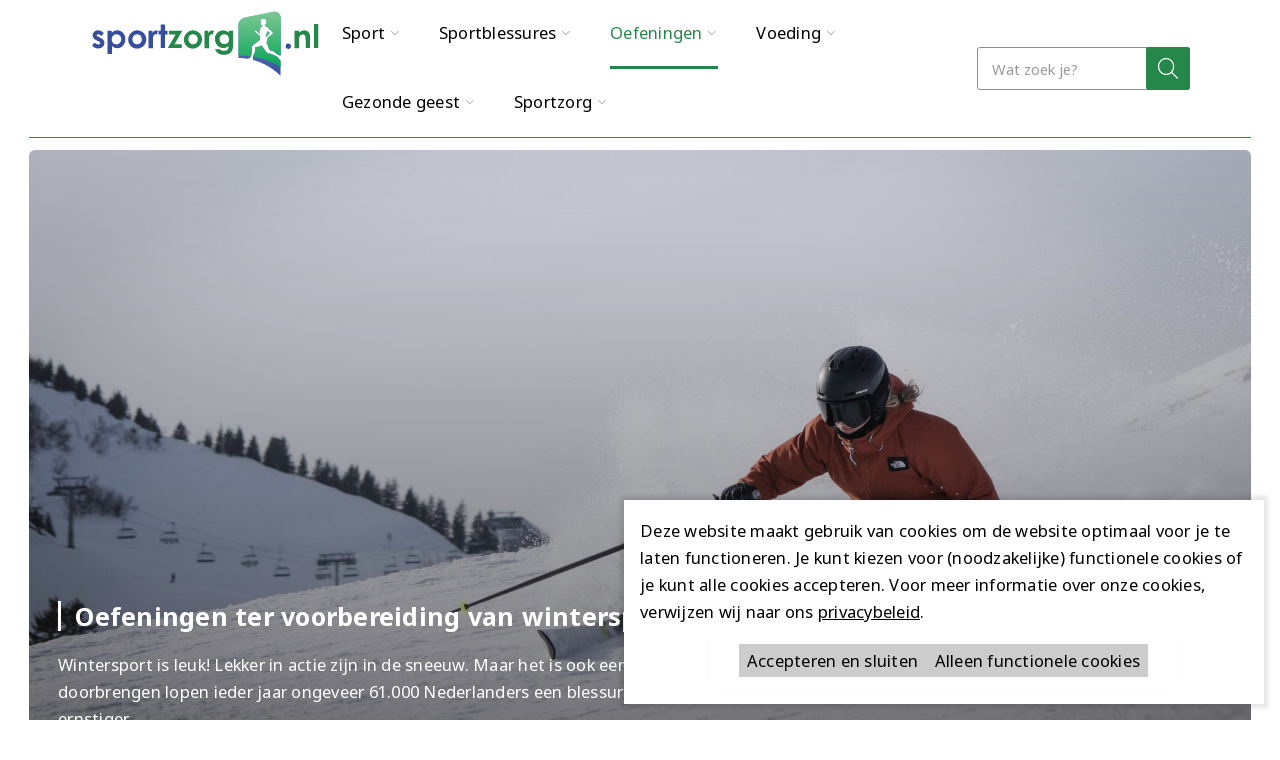

--- FILE ---
content_type: text/html; charset=utf-8
request_url: https://www.sportzorg.nl/oefeningen-herstellen-presteren/wintersport-oefeningen
body_size: 8613
content:
<!DOCTYPE html>
<html lang="nl">
	<head>
        <meta name="viewport" content="width=device-width, initial-scale=1"/>
        <meta http-equiv="X-UA-Compatible" content="IE=edge" />
<meta http-equiv="content-type" content="text/html; charset=utf-8" />
<meta name="robots" content="index,follow" />
<meta name="generator" content="Wenetic CMS" />
<title>Wintersport oefeningen, oefeningen ter voorbereiding van wintersport | Sportzorg</title>
<meta property="og:title" content="Wintersport oefeningen, oefeningen ter voorbereiding van wintersport" />
<link rel="canonical" href="https://www.sportzorg.nl/oefeningen-herstellen-presteren/wintersport-oefeningen" />
<meta name="description" content="Oefeningen om je voor te bereiden op wintersportactiviteiten" />
<meta property="og:description" content="Oefeningen om je voor te bereiden op wintersportactiviteiten" />
<link rel="shortcut icon" type="image/ico" href="/_theme/sportzorg2021/images/favicon.ico" />
<link rel="apple-touch-icon" href="/_theme/sportzorg2021/images/apple-touch-icon.png" /><link rel="alternate" href="https://www.sportzorg.nl/oefeningen-herstellen-presteren/wintersport-oefeningen" hreflang="nl" /><meta name="viewport" content="width=device-width, initial-scale=1.0, minimum-scale=1">        <link rel="apple-touch-icon" sizes="180x180" href="/_theme/sportzorg2021/images/apple-touch-icon.png">
<link rel="icon" type="image/png" sizes="32x32" href="/_theme/sportzorg2021/images/favicons/favicon-32x32.png">
<link rel="icon" type="image/png" sizes="16x16" href="/_theme/sportzorg2021/images/favicons/favicon-16x16.png">
<link rel="manifest" href="/_theme/sportzorg2021/images/favicons/site.webmanifest">
<link rel="mask-icon" href="/_theme/sportzorg2021/images/favicons/safari-pinned-tab.svg" color="#26874a">
<meta name="msapplication-TileColor" content="#eff1f7">
<meta name="theme-color" content="#ffffff">        <link rel="stylesheet" type="text/css" href="/_cache/_public/core_fb742af74e7c0d36793b66737fbe8fc0.css" nonce=""/>
<link rel="stylesheet" type="text/css" href="/_cache/_public/default_9627eca53c88dcf83bf39a581ee1268b.css" nonce=""/>
<link rel="stylesheet" type="text/css" media="screen" href="/_cache/_public/default_d6a9b24e2f06ec35a1cddc552a292f52.css" nonce=""/>
<link rel="stylesheet" type="text/css" media="print" href="/_cache/_public/default_4653d7fc0e870d3622db24a841a78f74.css" nonce=""/>
        <script type="text/javascript" src="/_core/gui/js/prototype.js"></script>
<script type="text/javascript" src="/_external/phpjs.org/sprintf.js"></script>
<script type="text/javascript" src="/_external/phpjs.org/call_user_func_array.js"></script>
<script type="text/javascript" src="/_core/gui/js/language.js"></script>
<script type="text/javascript" src="/_external/jQuery/jquery.min.js"></script>
<script type="text/javascript" src="/_external/jQuery.ui/js/jquery-ui-custom.min.js"></script>
<script type="text/javascript" src="/_external/jQuery.json/jquery.json.min.js"></script>
<script type="text/javascript" src="/_external/jQuery.cookie/jquery.cookie.js"></script>
<script type="text/javascript" src="/_external/jquery.autosize.js"></script>
<script type="text/javascript" src="/_core/gui/js/registry.js"></script>
<script type="text/javascript" src="/_core/gui/js/confirm.js"></script>
<script type="text/javascript" src="/_core/gui/js/contentChange.js"></script>
<script type="text/javascript" src="/_core/gui/js/w-fx.js"></script>
<script type="text/javascript" src="/_external/jQuery.gritter/js/jquery.gritter.min.js"></script>
<script type="text/javascript" src="/_external/bootstrap/js/bootstrap.min.js"></script>
<script type="text/javascript" src="/_core/gui/js/iframe.js"></script>
<script type="text/javascript" src="/_core/gui/js/form.js"></script>
<script type="text/javascript" src="/_theme/sportzorg2021/js/frontend/form.js"></script>
<script type="text/javascript" nonce="">const iPhpUploadMaxFilesize = 134217728;</script>
<script type="text/javascript" src="/_theme/sportzorg2021/js/frontend/index.js"></script>
<script type="text/javascript" src="/_core/gui/js/googleAnalytics.js"></script>
<script type="text/javascript" nonce="">const bAnalytics3 = true;
			(function(i,s,o,g,r,a,m){i['GoogleAnalyticsObject']=r;i[r]=i[r]||function(){
			(i[r].q=i[r].q||[]).push(arguments)},i[r].l=1*new Date();a=s.createElement(o),
			m=s.getElementsByTagName(o)[0];a.async=1;a.src=g;m.parentNode.insertBefore(a,m)
			})(window,document,'script','//www.google-analytics.com/analytics.js','ga');
			ga('create', 'UA-12832671-5', 'auto');
			
			ga('send', 'pageview');</script>
<script type="text/javascript" src="https://www.googletagmanager.com/gtag/js?id=G-YCK9CK8QRG"></script>
<script type="text/javascript" nonce="">const bAnalytics4 = true;
window.dataLayer = window.dataLayer || [];
function gtag() { dataLayer.push(arguments); }
gtag('js', new Date())
gtag('config', 'G-YCK9CK8QRG')</script>
<script type="text/javascript" src="/_core/gui/js/toolbar.js"></script>
<script type="text/javascript" src="/_core/gui/js/lang/nl.js"></script>
<script type="text/javascript" src="/_core/gui/js/w-cycle.js"></script>
<script type="text/javascript" src="/_core/gui/js/w-events.js"></script>
<script type="text/javascript" src="/_core/gui/js/w-modal.js"></script>
<script type="text/javascript" src="/_core/gui/js/w-lightbox.js"></script>
<script type="text/javascript" src="/_module/share/theme/js/page/frontend/index.js"></script>
<script type="text/javascript" src="/_module/banner2/theme/js/page/frontend/index.js"></script>
<script type="text/javascript" src="/_theme/sportzorg2021/js/module/banner2/page/frontend/index.js"></script>
<script type="text/javascript" src="/_module/search/theme/js/page/frontend/searchForm.js"></script>
<script type="text/javascript" nonce="">		(function( $ ) {
		    $(document).ready(function(){
		        if (!localStorage.getItem('w-privacyalert-alert3-state') && !$.cookie('w-privacyalert-alert3-state')){
		            var iExpireTime = 730; // 2 Years
		            var privacyModal = new wPlugins.wModal({
		            // Overwrite template because we need two buttons (accept and decline)
		            template: '"<div class=\"w-modal-backdrop\">\r\n    <div class=\"w-modal-container\">\r\n        <div class=\"w-modal-title\"><\/div>\r\n        <div class=\"w-modal-content\"><\/div>\r\n        <div class=\"w-modal-button-container\">\r\n            <a class=\"w-modal-accept\">&check;<\/a><a class=\"w-modal-decline\">&times;<\/a>\r\n        <\/div>\r\n    <\/div>\r\n<\/div>\r\n"',
		                backdropClick: true,
		                onAccept: function(){
		                    $.cookie('w-privacyalert-alert3-state', '1', { expires: iExpireTime, path: '/' });
		                    localStorage.setItem('w-privacyalert-alert3-state', '1'); 
		                    window.location.reload();
		                },
		                onDecline: function() {
		                    $.cookie('w-privacyalert-alert3-state', '0', { expires: iExpireTime, path: '/' });
		                    localStorage.setItem('w-privacyalert-alert3-state', '0'); 
		                },
		                acceptText: 'Accepteren en sluiten',
		                declineText: 'Alleen functionele cookies'
		            });
					privacyModal.setContent('[base64]', true); 	
					privacyModal.setCustomClass('w-privacyalert-light'); 	
					privacyModal.setPosition("bottom-right"); 	
					privacyModal.show();    
		        }
		    });
		}( jQuery )); </script>
<script type="text/javascript" src="/_theme/sportzorg2021/js/frontend/includes/swiper.min.js"></script>
	<!-- Google Tag Manager -->
<script>(function(w,d,s,l,i){w[l]=w[l]||[];w[l].push({'gtm.start':
new Date().getTime(),event:'gtm.js'});var f=d.getElementsByTagName(s)[0],
j=d.createElement(s),dl=l!='dataLayer'?'&l='+l:'';j.async=true;j.src=
'https://www.googletagmanager.com/gtm.js?id='+i+dl;f.parentNode.insertBefore(j,f);
})(window,document,'script','dataLayer','GTM-PSBZK8T');</script>
<!-- End Google Tag Manager -->

<!-- Hotjar Tracking Code for www.sportzorg.nl --> 
<script> 
    (function(h,o,t,j,a,r){ 
        h.hj=h.hj||function(){(h.hj.q=h.hj.q||[]).push(arguments)}; 
        h._hjSettings={hjid:2466887,hjsv:6}; 
        a=o.getElementsByTagName('head')[0]; 
        r=o.createElement('script');r.async=1; 
        r.src=t+h._hjSettings.hjid+j+h._hjSettings.hjsv; 
        a.appendChild(r); 
    })(window,document,'https://static.hotjar.com/c/hotjar-','.js?sv='); 
</script> </head>
	<body>
        <div class="modal hide fade popup" id="modal_147d55130f2a0ec55e72463883a9c0e9">
	<div class="modal-body">
		<p style="text-align: center;">Leuk dat je een kijkje neemt op Sportzorg.nl! Door op 'aanmelden' te klikken ben je altijd als eerste op de hoogte van nieuwe verhalen &eacute;n actualiteiten rondom bewegen, voeding en gezonde geest.&nbsp;&nbsp;</p>
<p style="text-align: center;">Schrijf je hier in!</p>
<p style="text-align: center;"><a class="button-green" title="Nieuwsbrief" href="/nieuws/nieuwsbrief">Aanmelden</a></p>	</div>
	<div class="modal-footer">
		<button type="button" class="close" data-dismiss="modal">&times;</button>	</div>
</div>
<script type="text/javascript" nonce="[nonce]">
(function( $ ){
	$(document).ready(function() {

		setTimeout(function(){
		$('#modal_147d55130f2a0ec55e72463883a9c0e9').modal({
			backdrop: true,
			keyboard: false		});
		$('#modal_147d55130f2a0ec55e72463883a9c0e9').on('hidden', function(){
			$(this).remove();
		});
		},10000);

	});
})( jQuery );
</script>        <nav id="mobile">
	<div class="nav-container">
                    <div class="search searchForm"
         >
	<div class="form" id="form-element-13-69700e40e4f9b-holder">
		<form
		id="form-element-13-69700e40e4f9b"				method="get"
		action="https://www.sportzorg.nl/search"
		        	>
					<div  id="form-element-15-69700e40e4fcf-holder" class="input hidden">
	<input
		id="form-element-15-69700e40e4fcf"
		class="s-hidden-field"		type="hidden"
		name="s"
		value="3880"
					/>
    </div>
					<div  id="form-element-14-69700e40e4fbb-holder"
     class="input text">
        <input
        id="form-element-14-69700e40e4fbb"
        class="autoComp-search-query"                                                                placeholder="Wat zoek je?"        type="text"
        name="q"
        value=""
                    />
            </div>
					<div  id="form-element-16-69700e40e5026-holder"
     class="input button">
    <button
            id="form-element-16-69700e40e5026"
                                    type="submit"
            name="search"
                                        >
        <span class="w-search-submit-label">Zoeken</span><span aria-hidden="true" class="w-search-submit-icon"></span>    </button>

    </div>			</form>
</div></div>        		<ul id="mob-menu">
		            <li class="has-submenu link">
                <a href="/sport-bewegen">
                    <span>
                                                Sport                    </span>
                </a>
				                    <button class="nav-toggle"></button>
										<ul>
		            <li class="link">
                <a href="/sport-bewegen/sport-overzicht">
                    <span>
                                                Overzicht sporten                    </span>
                </a>
				            </li>
		            <li class="has-submenu link">
                <a href="/sport-bewegen/sport-en-vrouwen">
                    <span>
                                                Sport en Vrouwen                    </span>
                </a>
				                    <button class="nav-toggle"></button>
										<ul>
		            <li class="link">
                <a href="/sport-bewegen/sport-en-vrouwen/zwanger-en-topsport-gaat-dat-wel-samen">
                    <span>
                                                Zwanger en topsport; gaat dat wel samen?                    </span>
                </a>
				            </li>
		            <li class="link">
                <a href="/sport-bewegen/sport-en-vrouwen/schietsport-tijdens-zwangerschap">
                    <span>
                                                Schietsport tijdens zwangerschap                    </span>
                </a>
				            </li>
		            <li class="link">
                <a href="/sport-bewegen/sport-en-vrouwen/eetstoornissen-bij-sportende-vrouwen">
                    <span>
                                                Eetstoornissen bij sportende vrouwen                    </span>
                </a>
				            </li>
		            <li class="link">
                <a href="/sport-bewegen/sport-en-vrouwen/overgang-en-sport">
                    <span>
                                                Overgang en sport                    </span>
                </a>
				            </li>
		            <li class="link">
                <a href="/sport-bewegen/sport-en-vrouwen/van-sportveld-naar-kraambed">
                    <span>
                                                Van sportveld naar kraambed                    </span>
                </a>
				            </li>
		            <li class="link">
                <a href="/sport-bewegen/sport-en-vrouwen/menstruele-cyclus-en-sport">
                    <span>
                                                Blog: menstruele cyclus en sport                    </span>
                </a>
				            </li>
		            <li class="link">
                <a href="/sport-bewegen/sport-en-vrouwen/vrouwenhart">
                    <span>
                                                Vrouwenhart                    </span>
                </a>
				            </li>
				    </ul>				            </li>
		            <li class="link">
                <a href="/sport-bewegen/chronische-aandoeningen">
                    <span>
                                                (Chronische) aandoeningen                    </span>
                </a>
				            </li>
		            <li class="link">
                <a href="/sport-bewegen/sportkeuring-sportmedische-keuring">
                    <span>
                                                Sportkeuring                    </span>
                </a>
				            </li>
		            <li class="link">
                <a href="/sport-bewegen/bibliotheek-archief">
                    <span>
                                                Bibliotheek  Archief                    </span>
                </a>
				            </li>
				    </ul>				            </li>
		            <li class="has-submenu link">
                <a href="/sportblessures">
                    <span>
                                                Sportblessures                     </span>
                </a>
				                    <button class="nav-toggle"></button>
										<ul>
		            <li class="link">
                <a href="/sportblessures">
                    <span>
                                                Blessureoverzicht                    </span>
                </a>
				            </li>
		            <li class="link">
                <a href="/sportblessures/achillespeesblessure">
                    <span>
                                                Achillespeesblessure                    </span>
                </a>
				            </li>
		            <li class="link">
                <a href="/sportblessures/verzwikte-of-verstuikte-enkel">
                    <span>
                                                Enkelverzwikking of verstuiking                    </span>
                </a>
				            </li>
		            <li class="link">
                <a href="/sportblessures/hamstringblessure">
                    <span>
                                                Hamstringblessure                    </span>
                </a>
				            </li>
		            <li class="link">
                <a href="/sportblessures/knieblessures">
                    <span>
                                                Knieblessures                    </span>
                </a>
				            </li>
		            <li class="link">
                <a href="/sportblessures/liesblessure">
                    <span>
                                                Liesblessure                    </span>
                </a>
				            </li>
				    </ul>				            </li>
		            <li class="has-submenu section">
                <a href="/oefeningen-herstellen-presteren">
                    <span>
                                                Oefeningen                    </span>
                </a>
				                    <button class="nav-toggle"></button>
										<ul>
		            <li class="link">
                <a href="/oefeningen-herstellen-presteren/achillespeesoefeningen">
                    <span>
                                                Achillespees oefeningen: middendeel                    </span>
                </a>
				            </li>
		            <li class="link">
                <a href="/oefeningen-herstellen-presteren/core-stabilityoefeningen-rompstabiliteit">
                    <span>
                                                Core-stabilityoefeningen, rompstabiliteit                    </span>
                </a>
				            </li>
		            <li class="link">
                <a href="/oefeningen-herstellen-presteren/enkeloefeningen">
                    <span>
                                                Enkeloefeningen                    </span>
                </a>
				            </li>
		            <li class="link">
                <a href="/oefeningen-herstellen-presteren/hamstringoefeningen">
                    <span>
                                                Hamstring oefeningen                    </span>
                </a>
				            </li>
		            <li class="link">
                <a href="/oefeningen-herstellen-presteren/liesblessure-oefeningen">
                    <span>
                                                Liesklachten oefeningen                    </span>
                </a>
				            </li>
		            <li class="link">
                <a href="/oefeningen-herstellen-presteren/patellapeesklachten-knie">
                    <span>
                                                Patellapees (knie) oefeningen                    </span>
                </a>
				            </li>
				    </ul>				            </li>
		            <li class="has-submenu link">
                <a href="/sportvoeding">
                    <span>
                                                Voeding                    </span>
                </a>
				                    <button class="nav-toggle"></button>
										<ul>
		            <li class="link">
                <a href="/sportvoeding/basisvoeding-de-sportvoedingspiramide">
                    <span>
                                                Basisvoeding: De sportvoedingspiramide                    </span>
                </a>
				            </li>
		            <li class="link">
                <a href="/sportvoeding/podcast-voedingspraat">
                    <span>
                                                Podcast: Voedingspraat                    </span>
                </a>
				            </li>
		            <li class="has-submenu link">
                <a href="/sportvoeding/ramadan">
                    <span>
                                                Ramadan                    </span>
                </a>
				                    <button class="nav-toggle"></button>
										<ul>
		            <li class="link">
                <a href="/sportvoeding/ramadan/video-ramadan">
                    <span>
                                                Sporten Tijdens Ramadan: Hoe? Adviezen van Dr. Mehrab & Dr. Mohammad                    </span>
                </a>
				            </li>
		            <li class="link">
                <a href="/sportvoeding/ramadan/ik-doe-mee-aan-de-ramadan-hoe-kun-je-het-beste-trainen">
                    <span>
                                                Ik doe mee aan de Ramadan: hoe kun je het beste trainen?                    </span>
                </a>
				            </li>
		            <li class="link">
                <a href="/sportvoeding/ramadan/sporten-tijdens-de-ramadan">
                    <span>
                                                Sporten tijdens de Ramadan                    </span>
                </a>
				            </li>
				    </ul>				            </li>
				    </ul>				            </li>
		            <li class="has-submenu link">
                <a href="/gezonde-geest">
                    <span>
                                                Gezonde geest                    </span>
                </a>
				                    <button class="nav-toggle"></button>
										<ul>
		            <li class="link">
                <a href="/gezonde-geest/sportpsychologie">
                    <span>
                                                Sportpsychologie                    </span>
                </a>
				            </li>
		            <li class="link">
                <a href="/gezonde-geest/leren-revalideren">
                    <span>
                                                Leren revalideren                    </span>
                </a>
				            </li>
				    </ul>				            </li>
		            <li class="has-submenu link">
                <a href="/sportzorg/wie-zijn-wij">
                    <span>
                                                Sportzorg                    </span>
                </a>
				                    <button class="nav-toggle"></button>
										<ul>
		            <li class="link">
                <a href="/sportzorg/abonnementsvormen">
                    <span>
                                                Abonnementsvormen                    </span>
                </a>
				            </li>
		            <li class="link">
                <a href="/sportzorg/partners">
                    <span>
                                                Partners                    </span>
                </a>
				            </li>
		            <li class="link">
                <a href="/sportzorg/vergoedingen-sportzorg">
                    <span>
                                                Vergoedingen                    </span>
                </a>
				            </li>
		            <li class="link">
                <a href="/sportzorg/vragenlijst-risico-plotse-hartdood">
                    <span>
                                                Vragenlijst risico plotse hartdood                    </span>
                </a>
				            </li>
				    </ul>				            </li>
				    </ul>	</div>
</nav>        <header class="site-header">
    <section class="top-grid">
        <div class="cols grid">
            <div class="col right">
                <div class="logo-container">
                    <a class="logo" href="/">
                        <img title="theme" src="/_theme/sportzorg2021/images/frontend/logo-sportzorg.svg" />
                    </a>
                </div>
            </div>
            <div class="col grid left">
                <nav id="main-nav"><ul id="main-menu">
			<li class="link">
			<a href="/sport-bewegen">Sport</a>
			<ul>
			<li class="link">
			<a href="/sport-bewegen/sport-overzicht">Overzicht sporten</a>
					</li>
			<li class="link">
			<a href="/sport-bewegen/sport-en-vrouwen">Sport en Vrouwen</a>
			<ul>
			<li class="link">
			<a href="/sport-bewegen/sport-en-vrouwen/zwanger-en-topsport-gaat-dat-wel-samen">Zwanger en topsport; gaat dat wel samen?</a>
					</li>
			<li class="link">
			<a href="/sport-bewegen/sport-en-vrouwen/schietsport-tijdens-zwangerschap">Schietsport tijdens zwangerschap</a>
					</li>
			<li class="link">
			<a href="/sport-bewegen/sport-en-vrouwen/eetstoornissen-bij-sportende-vrouwen">Eetstoornissen bij sportende vrouwen</a>
					</li>
			<li class="link">
			<a href="/sport-bewegen/sport-en-vrouwen/overgang-en-sport">Overgang en sport</a>
					</li>
			<li class="link">
			<a href="/sport-bewegen/sport-en-vrouwen/van-sportveld-naar-kraambed">Van sportveld naar kraambed</a>
					</li>
			<li class="link">
			<a href="/sport-bewegen/sport-en-vrouwen/menstruele-cyclus-en-sport">Blog: menstruele cyclus en sport</a>
					</li>
			<li class="link">
			<a href="/sport-bewegen/sport-en-vrouwen/vrouwenhart">Vrouwenhart</a>
					</li>
		</ul>		</li>
			<li class="link">
			<a href="/sport-bewegen/chronische-aandoeningen">(Chronische) aandoeningen</a>
					</li>
			<li class="link">
			<a href="/sport-bewegen/sportkeuring-sportmedische-keuring">Sportkeuring</a>
					</li>
			<li class="link">
			<a href="/sport-bewegen/bibliotheek-archief">Bibliotheek  Archief</a>
					</li>
		</ul>		</li>
			<li class="link">
			<a href="/sportblessures">Sportblessures </a>
			<ul>
			<li class="link">
			<a href="/sportblessures">Blessureoverzicht</a>
					</li>
			<li class="link">
			<a href="/sportblessures/achillespeesblessure">Achillespeesblessure</a>
					</li>
			<li class="link">
			<a href="/sportblessures/verzwikte-of-verstuikte-enkel">Enkelverzwikking of verstuiking</a>
					</li>
			<li class="link">
			<a href="/sportblessures/hamstringblessure">Hamstringblessure</a>
					</li>
			<li class="link">
			<a href="/sportblessures/knieblessures">Knieblessures</a>
					</li>
			<li class="link">
			<a href="/sportblessures/liesblessure">Liesblessure</a>
					</li>
		</ul>		</li>
			<li class="section">
			<a href="/oefeningen-herstellen-presteren">Oefeningen</a>
			<ul>
			<li class="link">
			<a href="/oefeningen-herstellen-presteren/achillespeesoefeningen">Achillespees oefeningen: middendeel</a>
					</li>
			<li class="link">
			<a href="/oefeningen-herstellen-presteren/core-stabilityoefeningen-rompstabiliteit">Core-stabilityoefeningen, rompstabiliteit</a>
					</li>
			<li class="link">
			<a href="/oefeningen-herstellen-presteren/enkeloefeningen">Enkeloefeningen</a>
					</li>
			<li class="link">
			<a href="/oefeningen-herstellen-presteren/hamstringoefeningen">Hamstring oefeningen</a>
					</li>
			<li class="link">
			<a href="/oefeningen-herstellen-presteren/liesblessure-oefeningen">Liesklachten oefeningen</a>
					</li>
			<li class="link">
			<a href="/oefeningen-herstellen-presteren/patellapeesklachten-knie">Patellapees (knie) oefeningen</a>
					</li>
		</ul>		</li>
			<li class="link">
			<a href="/sportvoeding">Voeding</a>
			<ul>
			<li class="link">
			<a href="/sportvoeding/basisvoeding-de-sportvoedingspiramide">Basisvoeding: De sportvoedingspiramide</a>
					</li>
			<li class="link">
			<a href="/sportvoeding/podcast-voedingspraat">Podcast: Voedingspraat</a>
					</li>
			<li class="link">
			<a href="/sportvoeding/ramadan">Ramadan</a>
			<ul>
			<li class="link">
			<a href="/sportvoeding/ramadan/video-ramadan">Sporten Tijdens Ramadan: Hoe? Adviezen van Dr. Mehrab & Dr. Mohammad</a>
					</li>
			<li class="link">
			<a href="/sportvoeding/ramadan/ik-doe-mee-aan-de-ramadan-hoe-kun-je-het-beste-trainen">Ik doe mee aan de Ramadan: hoe kun je het beste trainen?</a>
					</li>
			<li class="link">
			<a href="/sportvoeding/ramadan/sporten-tijdens-de-ramadan">Sporten tijdens de Ramadan</a>
					</li>
		</ul>		</li>
		</ul>		</li>
			<li class="link">
			<a href="/gezonde-geest">Gezonde geest</a>
			<ul>
			<li class="link">
			<a href="/gezonde-geest/sportpsychologie">Sportpsychologie</a>
					</li>
			<li class="link">
			<a href="/gezonde-geest/leren-revalideren">Leren revalideren</a>
					</li>
		</ul>		</li>
			<li class="link">
			<a href="/sportzorg/wie-zijn-wij">Sportzorg</a>
			<ul>
			<li class="link">
			<a href="/sportzorg/abonnementsvormen">Abonnementsvormen</a>
					</li>
			<li class="link">
			<a href="/sportzorg/partners">Partners</a>
					</li>
			<li class="link">
			<a href="/sportzorg/vergoedingen-sportzorg">Vergoedingen</a>
					</li>
			<li class="link">
			<a href="/sportzorg/vragenlijst-risico-plotse-hartdood">Vragenlijst risico plotse hartdood</a>
					</li>
		</ul>		</li>
		</ul>                </nav>
                                    <div class="search searchForm"
         >
	<div class="form" id="form-element-13-69700e40e4f9b-holder">
		<form
		id="form-element-13-69700e40e4f9b"				method="get"
		action="https://www.sportzorg.nl/search"
		        	>
					<div  id="form-element-15-69700e40e4fcf-holder" class="input hidden">
	<input
		id="form-element-15-69700e40e4fcf"
		class="s-hidden-field"		type="hidden"
		name="s"
		value="3880"
					/>
    </div>
					<div  id="form-element-14-69700e40e4fbb-holder"
     class="input text">
        <input
        id="form-element-14-69700e40e4fbb"
        class="autoComp-search-query"                                                                placeholder="Wat zoek je?"        type="text"
        name="q"
        value=""
                    />
            </div>
					<div  id="form-element-16-69700e40e5026-holder"
     class="input button">
    <button
            id="form-element-16-69700e40e5026"
                                    type="submit"
            name="search"
                                        >
        <span class="w-search-submit-label">Zoeken</span><span aria-hidden="true" class="w-search-submit-icon"></span>    </button>

    </div>			</form>
</div></div>                                <div class="navicon-container">
                    <div class="navicon"></div>
                </div>
            </div>
        </div>
    </section>
</header>        <main>
    <section class="grid-section grid-selling-points">
    <div class="row">
        <ul class="selling-points">
            <li>
                <span class="color-green">Snel herstel</span> met onze oefeningen            </li>
            <li>
                <span class="color-green">Trainingsprogramma’s</span> op maat            </li>
            <li>
                <span class="color-green">Betrouwbare informatie</span> van de sportzorgprofessional            </li>
        </ul>
    </div>
</section>			        <section class="grid-section fullwidth">
			                <div class="row grid">
					<div class="banner2 index"
         >
	<div class="content-wrap">
    <div class="content">
        <div class="swiper-container" data-sal="zoom-out" data-sal-duration="1000" data-sal-delay="150">
            <div class="swiper-wrapper default-border-radius--small "
				data-w-cycle-ratio="2:1"				                 data-w-carousel-speed="1000"
                 data-w-carousel-delay="5000"
                 data-w-carousel-effect="fade"
                 data-w-carousel-loop="true"
                 data-w-carousel-hoverpause="true"
                 data-w-carousel-startpaused="true"
                 data-w-carousel-touch="true"
                 data-w-carousel-pagination="bullets"
            >
								                    <div class="swiper-slide w-banner2-item">
						                        <div class="banner2-container grid-overlap">
							                                <div class="banner2-img-container" data-style="padding-top:50%;">
                                    <figure class="banner2-img object-fit">
                                        <img src="/_cache/_public/alex-lange-KXZPJRkBZPQ-unsplash_cl8xOTIweDEwODBfZF8xX2pwZ18vX2Fzc2V0L19wcml2YXRlL2Jhbm5lcjIvMTA4Nzg_b7ed4ed0.jpg" />
                                    </figure>
                                </div>
														                                <div class="grid-section banner2-section">
                                    <div class="grid default-padding">
                                                                                <div class="text-wrap">
											<h1>Oefeningen ter voorbereiding van&nbsp;wintersport</h1>
<p>Wintersport is leuk!&nbsp;Lekker in actie zijn in de sneeuw. Maar het is&nbsp;ook een sport om serieus te nemen. In de korte periode die we op de ski&rsquo;s doorbrengen lopen ieder jaar ongeveer 61.000 Nederlanders een blessure op. Vaak gaat het om botbreuken of gescheurde kniebanden, soms is het ernstiger.&nbsp;</p>                                        </div>
                                    </div>
                                </div>
							                        </div>
                                </div>
						        </div>
    </div>
        </div>
    </div></div>                </div>
			        </section>
						            <section class="grid-section--breadcrumbs">
                <div class="row">
                    <nav class="breadcrumbs-container">
                        <ul id="breadcrumbs">
                            <li><a href="/">Home</a></li>
							                                <li><a href="/oefeningen-herstellen-presteren">Oefeningen</a></li>
							                                <li><a href="/oefeningen-herstellen-presteren/wintersport-oefeningen">Wintersport oefeningen</a></li>
							                        </ul>
                    </nav>
                </div>
            </section>
						        <section class="grid-section default">
			                <div class="row grid">
					<div class="wysiwyg index min-margin--top"
         >
	<p>Het <a title="https://www.wintersport.nl/academy/sneeuwfit" href="https://www.wintersport.nl/academy/sneeuwfit" target="_blank" rel="noopener noreferrer">Sneeuwfit</a> programma helpt je om goed voorbereid op wintersport te gaan en blessures te voorkomen. Hiermee kun je je thuis fysiek voorbereiden op uren snowboard en skiplezier. Het programma is gericht op alle spieren die je bij het snowboarden en ski&euml;n gebruikt.</p>
<p><a class="button-green" title="https://www.wintersport.nl/academy/sneeuwfit" href="https://www.wintersport.nl/academy/sneeuwfit" target="_blank" rel="noopener noreferrer">Klik hier om naar het trainingsoverzicht te gaan</a></p>
<p>&nbsp;</p></div>                </div>
			        </section>
				        <section class="grid-section default6">
			                <div class="row grid">
					<div class="wysiwyg index"
         >
	<hr /></div>
<div class="snippet index width-50 w-s-text-image-small"
         >
	<div class="grid">
	    <div class="img width-33">
        <figure class="object-fit">
            <img class="border-radius" src="/_cache/_public/curt-nichols-jivuTHZ6J4c-unsplash_YXJfNzIweDQ4MF9kXzFfanBnXy9fYXNzZXQvX3ByaXZhdGUvc25pcHBldC8xMDg4MQ_022067fd.jpg" />
        </figure>
    </div>
		        <div class="text align-center width-66">
			<h4><strong>Goed voorbereid op wintersport</strong></h4>
<p>Voor tips om zo fit mogelijk op wintersport te gaan, en zo fit mogelijk weer thuis te komen.&nbsp;</p>
<p><a class="button-border-green" title="Skitips" href="/sport-bewegen/sport-overzicht/skien">Klik hier</a></p>
<p>&nbsp;</p>        </div>
	</div></div>
<div class="snippet index width-50 w-s-text-image-small"
         >
	<div class="grid">
	    <div class="img width-33">
        <figure class="object-fit">
            <img class="border-radius" src="/_cache/_public/go-montgenevre-QzUsG1EieqE-unsplash_YXJfNzIweDQ4MF9kXzFfanBnXy9fYXNzZXQvX3ByaXZhdGUvc25pcHBldC8xMDg4Mg_a89b4f37.jpg" />
        </figure>
    </div>
		        <div class="text align-center width-66">
			<h4><strong>Ski&euml;n en snowboarden</strong></h4>
<p>Voor meer informatie over de sport</p>
<p><a class="button-border-blue" title="Skien en snowboarden" href="/sport-bewegen/sport-overzicht/skien">Klik hier</a></p>        </div>
	</div></div>
<div class="share index"
         >
	<span>Deze pagina delen via:</span>
<span >
            <a class="facebook"
           href="https://www.facebook.com/sharer/sharer.php?u=https%3A%2F%2Fwww.sportzorg.nl%2Foefeningen-herstellen-presteren%2Fwintersport-oefeningen%3Futm_source%3DFacebook%26utm_medium%3DShare%26utm_content%3DWintersport%2Boefeningen%252C%2Boefeningen%2Bter%2Bvoorbereiding%2Bvan%2Bwintersport%26utm_campaign%3DSocial%2Bmedia%2Bshares"></a>
    		        <a class="linkedin"
           href="https://www.linkedin.com/shareArticle?mini=true&amp;url=https%3A%2F%2Fwww.sportzorg.nl%2Foefeningen-herstellen-presteren%2Fwintersport-oefeningen%3Futm_source%3DLinkedIn%26utm_medium%3DShare%26utm_content%3DWintersport%2Boefeningen%252C%2Boefeningen%2Bter%2Bvoorbereiding%2Bvan%2Bwintersport%26utm_campaign%3DSocial%2Bmedia%2Bshares"></a>
		        <a class="FontAwesome5-brands whatsapp"
           href="https://wa.me/?text=https%3A%2F%2Fwww.sportzorg.nl%2Foefeningen-herstellen-presteren%2Fwintersport-oefeningen"></a>
			        <a class="mail"
           href="mailto:?subject=Wintersport+oefeningen%2C+oefeningen+ter+voorbereiding+van+wintersport&body=https%3A%2F%2Fwww.sportzorg.nl%2Foefeningen-herstellen-presteren%2Fwintersport-oefeningen"></a>
		</span></div>                </div>
			        </section>
		</main>
        <footer>
    <div class="scroll-to-top"></div>
    <section class="section section-footer--top">
        <div class="grid row">
            <div class="footer-top">
                <div class="grid footer-left">
                     <div class="footer-social">
	                                                  <a class="twitter" title="https://twitter.com/sportzorg" href="https://twitter.com/sportzorg" target="_blank">
                                 <span>https://twitter.com/sportzorg</span>
                             </a>
	                                                  <a class="linkedin" title="https://www.linkedin.com/company/sportgeneeskunde-nederland/" href="https://www.linkedin.com/company/sportgeneeskunde-nederland/" target="_blank">
                                 <span>https://www.linkedin.com/company/sportgeneeskunde-nederland/</span>
                             </a>
	                                                  <a class="facebook" title="https://www.facebook.com/Sportzorg" href="https://www.facebook.com/Sportzorg" target="_blank">
                                 <span>https://www.facebook.com/Sportzorg</span>
                             </a>
	                                          </div>
                </div>
                <div class="grid footer-right">
                </div>
                <div class="grid footer-left">
				    					    <div class="wysiwyg index width-33"
         >
	<div class="moduleTitle">Ga snel naar</div>
	<p><a title="Achillespeesblessure" href="/sportblessures/achillespeesblessure">Achillespees blessure<br /></a><a title="Enkelverzwikking of verstuiking" href="/sportblessures/verzwikte-of-verstuikte-enkel">Verstuikte enkel<br /></a><a title="Meniscusletsel" href="/gescheurde-meniscus">Gescheurde <br />meniscus<br /></a><a title="Liesblessure" href="/sportblessures/liesblessure">Lies blessure<br /></a><a title="Rug" href="/sportblessures/rug">Rug blessure</a>&nbsp;<br /><a title="Patellofemoraal pijnsyndroom" href="/sportblessures/knieblessures/patellofemoraal-pijnsyndroom">Patellofemoraal pijnsyndroom</a><a title="Rug" href="/sportblessures/rug"><br /></a><a title="Zoek een sportzorgprofessional" href="https://www.sportzorg.nl/welkom-bij-sportzorg-nl/zoek-een-sportarts-of-sportzorgprofessional">Sportmedische keuring<br /></a><a title="Steken in de zij" href="/sportblessures/steken-in-de-zij">Steken in zij<br /></a><a title="Hamstringblessure" href="/sportblessures/hamstringblessure">Pijn hamstring<br /></a><a title="Hielspoor (pijnlijke hak)" href="/sportblessures/hielspoor-pijnlijke-hak">Hielspoor<br /></a><a title="Hallux valgus (scheve grote teen)" href="/sportblessures/hallux-valgus">Hallux Valgus<br /></a><a title="Hersenschudding" href="/sportblessures/hersenschudding">Hersenschudding</a>&nbsp;<br /><a title="Slijmbeursontsteking" href="/sportblessures/slijmbeursontsteking">Slijmbeursontsteking<br /></a><a title="MTSS (shin splints)" href="/sportblessures/scheenbeen-shin-splints">Shin splints</a></p></div>
<div class="wysiwyg index width-33"
         >
	<div class="moduleTitle">Vaak bekeken</div>
	<p><a title="18-03-2020 - Hoe kunt u fit blijven in deze Corona crisis?" href="/nieuws/hoe-kunt-u-fit-blijven-in-deze-corona-crisis">Sport, bewegen en coronavirus<br /></a><a title="18-03-2020 - Hoe kunt u fit blijven in deze Corona crisis?" href="/nieuws/hoe-kunt-u-fit-blijven-in-deze-corona-crisis">Fit blijven tijdens corona<br /></a><a title="Overzicht sporten" href="/sport-bewegen/sport-overzicht">Sporttakken</a><br /><a title="Instructieposters" href="/oefeningen-herstellen-presteren/instructieposters">Instructieposters</a><br /><a title="Sportmedische instelling (sportarts)" href="/zoek-een-sportarts-of-sportzorgprofessional/sportmedische-instelling-sportarts">Sportarts</a><br /><a title="Zoek een sportzorgprofessional" href="https://www.sportzorg.nl/welkom-bij-sportzorg-nl/zoek-een-sportarts-of-sportzorgprofessional">Sportmedische instellingen</a><br /><a title="Sportkeuring" href="/sport-bewegen/sportkeuring-sportmedische-keuring">Sportkeuring</a><br /><br /><br /></p></div>
<div class="wysiwyg index width-33"
         >
	<div class="moduleTitle">Over Sportzorg</div>
	<p><a title="Wie zijn wij" href="/sportzorg/wie-zijn-wij"> Wie zijn wij<br /></a><a title="Abonnementsvormen" href="/sportzorg/abonnementsvormen">Abonnementsvormen<br /></a><a title="Contact" href="/sportzorg/contact">Contact<br /></a><a title="Vragenlijst risico plotse hartdood" href="/sportzorg/vragenlijst-risico-plotse-hartdood">Vragenlijst risico plotse hartdood<br /></a><a title="Bewegen" href="/sport-bewegen">Bewegen<br /></a><a title="Sportblessures " href="/sportblessures">Sportblessures<br /></a><a title="Oefeningen" href="/oefeningen-herstellen-presteren">Oefeningen<br /></a><a title="Voeding" href="/sportvoeding">Voeding<br /></a><a title="Gezonde geest" href="/gezonde-geest">Gezonde geest</a></p></div>
<div class="popup index"
         >
	</div>				                    </div>
                <div class="grid footer-right">
				    					    <div class="mailchimp index"
         >
	<div class="moduleTitle">Inschrijven nieuwsbrief</div>
	<div class="w-mailchimp-wrap">
        <div class="form" id="form-element-1-69700e40e33c3-holder">
		<form
		id="form-element-1-69700e40e33c3"				method="post"
		action="/oefeningen-herstellen-presteren/wintersport-oefeningen"
		        	>
					<div  id="form-element-2-69700e40e3437-holder" class="input hidden">
	<input
		id="form-element-2-69700e40e3437"
				type="hidden"
		name="__formFootprint"
		value="mailchimp_11168"
					/>
    </div>
					<div  id="form-element-3-69700e40e3707-holder" class="input hidden">
	<input
		id="form-element-3-69700e40e3707"
				type="hidden"
		name="_csrf_token"
		value="VZtc4Oy8iVd88W0JAV1lQdqK-thckjUP5-IIHL7Acv4"
					/>
    </div>
					<div  id="form-element-4-69700e40e375c-holder"
     class="input text required">
    	<label
						for="form-element-4-69700e40e375c"			>
		E-mailadres	</label>
    <input
        id="form-element-4-69700e40e375c"
                                                                                type="text"
        name="mailchimp_email_address"
        value=""
                    />
            </div>
					<div  id="form-element-6-69700e40e3828-holder"
     class="input text required">
    	<label
						for="form-element-6-69700e40e3828"			>
		Voornaam	</label>
    <input
        id="form-element-6-69700e40e3828"
                                        maxlength="25"                                        type="text"
        name="mailchimp_FNAME"
        value=""
                    />
            </div>
					<div  id="form-element-8-69700e40e3838-holder"
     class="input text">
    	<label
						for="form-element-8-69700e40e3838"			>
		Tussenvoegsel	</label>
    <input
        id="form-element-8-69700e40e3838"
                                        maxlength="25"                                        type="text"
        name="mailchimp_MMERGE3"
        value=""
                    />
            </div>
					<div  id="form-element-10-69700e40e383f-holder"
     class="input text required">
    	<label
						for="form-element-10-69700e40e383f"			>
		Achternaam	</label>
    <input
        id="form-element-10-69700e40e383f"
                                        maxlength="25"                                        type="text"
        name="mailchimp_LNAME"
        value=""
                    />
            </div>
					<div  id="form-element-12-69700e40e3881-holder" class="input submit">
	<input
		id="form-element-12-69700e40e3881"
		class="btn"
										type="submit"
		name="submit"
		value="Inschrijven"
			 />
    </div>			</form>
</div></div></div>				                    </div>
            </div>
        </div>
    </section>
    <section class="section section-footer--bottom">
        <div class="grid row footer-bottom">
	                </div>
    </section>
</footer>	<!-- Google Tag Manager (noscript) -->
<noscript><iframe src="https://www.googletagmanager.com/ns.html?id=GTM-PSBZK8T"
height="0" width="0" style="display:none;visibility:hidden"></iframe></noscript>
<!-- End Google Tag Manager (noscript) -->
</body>
</html>


--- FILE ---
content_type: text/css
request_url: https://www.sportzorg.nl/_cache/_public/core_fb742af74e7c0d36793b66737fbe8fc0.css
body_size: 24841
content:
html,body,div,span,applet,object,iframe,h1,h2,h3,h4,h5,h6,p,blockquote,pre,a,abbr,acronym,address,big,cite,code,del,dfn,em,img,ins,kbd,q,s,samp,small,strike,strong,sub,sup,tt,var,b,u,i,center,dl,dt,dd,ol,ul,li,fieldset,form,label,legend,table,caption,tbody,tfoot,thead,tr,th,td,article,aside,canvas,details,embed,figure,figcaption,footer,header,hgroup,menu,nav,output,ruby,section,summary,time,mark,audio,video{margin: 0;padding: 0;border: 0;font-size: 100%;font: inherit;vertical-align: baseline;}article,aside,details,figcaption,figure,footer,header,hgroup,menu,nav,section{display: block;}body{line-height: 1;}ol,ul{list-style: none;}blockquote,q{quotes: none;}blockquote:before,blockquote:after,q:before,q:after{content: '';content: none;}table{border-collapse: collapse;border-spacing: 0;}@font-face{font-family: 'brandico';src: url('/_external/iconfonts/css/../fonts/brandico.eot?v=20140702');src: url('/_external/iconfonts/css/../fonts/brandico.eot?#iefix&v=20140702') format('embedded-opentype'),url('/_external/iconfonts/css/../fonts/brandico.woff?v=20140702') format('woff'),url('/_external/iconfonts/css/../fonts/brandico.ttf?v=20140702') format('truetype'),url('/_external/iconfonts/css/../fonts/brandico.svg?v=20140702#brandico-regular') format('svg');font-weight: normal;font-style: normal;}@font-face{font-family: 'entypo';src: url('/_external/iconfonts/css/../fonts/entypo.eot?v=2.0');src: url('/_external/iconfonts/css/../fonts/entypo.eot?#iefix&v=2.0') format('embedded-opentype'),url('/_external/iconfonts/css/../fonts/entypo.woff?v=2.0') format('woff'),url('/_external/iconfonts/css/../fonts/entypo.ttf?v=2.0') format('truetype'),url('/_external/iconfonts/css/../fonts/entypo.svg?v=2.0#entypo-regular') format('svg');font-weight: normal;font-style: normal;}@font-face{font-family: 'entypo-social';src: url('/_external/iconfonts/css/../fonts/entypo-social.eot?v=2.0');src: url('/_external/iconfonts/css/../fonts/entypo-social.eot?#iefix&v=2.0') format('embedded-opentype'),url('/_external/iconfonts/css/../fonts/entypo-social.woff?v=2.0') format('woff'),url('/_external/iconfonts/css/../fonts/entypo-social.ttf?v=2.0') format('truetype'),url('/_external/iconfonts/css/../fonts/entypo-social.svg?v=2.0#entypo-social-regular') format('svg');font-weight: normal;font-style: normal;}@font-face{font-family: 'FontAwesome';src: url('/_external/iconfonts/css/../fonts/fontawesome-webfont.eot?v=4.5.0');src: url('/_external/iconfonts/css/../fonts/fontawesome-webfont.eot?#iefix&v=4.5.0') format('embedded-opentype'),url('/_external/iconfonts/css/../fonts/fontawesome-webfont.woff2?v=4.5.0') format('woff2'),url('/_external/iconfonts/css/../fonts/fontawesome-webfont.woff?v=4.5.0') format('woff'),url('/_external/iconfonts/css/../fonts/fontawesome-webfont.ttf?v=4.5.0') format('truetype'),url('/_external/iconfonts/css/../fonts/fontawesome-webfont.svg?v=4.5.0#fontawesomeregular') format('svg');font-weight: normal;font-style: normal;}@font-face{font-family: 'fontelico';src: url('/_external/iconfonts/css/../fonts/fontelico.eot?v=20140702');src: url('/_external/iconfonts/css/../fonts/fontelico.eot?#iefix&v=20140702') format('embedded-opentype'),url('/_external/iconfonts/css/../fonts/fontelico.woff?v=20140702') format('woff'),url('/_external/iconfonts/css/../fonts/fontelico.ttf?v=20140702') format('truetype'),url('/_external/iconfonts/css/../fonts/fontelico.svg?v=20140702#fontelico-regular') format('svg');font-weight: normal;font-style: normal;}@font-face{font-family: 'maki';src: url('/_external/iconfonts/css/../fonts/maki.eot?v=20140702');src: url('/_external/iconfonts/css/../fonts/maki.eot?#iefix&v=20140702') format('embedded-opentype'),url('/_external/iconfonts/css/../fonts/maki.woff?v=20140702') format('woff'),url('/_external/iconfonts/css/../fonts/maki.ttf?v=20140702') format('truetype'),url('/_external/iconfonts/css/../fonts/maki.svg?v=20140702#maki-regular') format('svg');font-weight: normal;font-style: normal;}@font-face{font-family: 'open-iconic';src: url('/_external/iconfonts/css/../fonts/open-iconic.eot?v=1.1.0');src: url('/_external/iconfonts/css/../fonts/open-iconic.eot?#iefix&v=1.1.0') format('embedded-opentype'),url('/_external/iconfonts/css/../fonts/open-iconic.woff?v=1.1.0') format('woff'),url('/_external/iconfonts/css/../fonts/open-iconic.ttf?v=1.1.0') format('truetype'),url('/_external/iconfonts/css/../fonts/open-iconic.svg?v=1.1.0#open-iconic-regular') format('svg');font-weight: normal;font-style: normal;}@font-face{font-family: 'openwebicons';src: url('/_external/iconfonts/css/../fonts/openwebicons.eot?v=1.2.1');src: url('/_external/iconfonts/css/../fonts/openwebicons.eot?#iefix&v=1.2.1') format('embedded-opentype'),url('/_external/iconfonts/css/../fonts/openwebicons.woff?v=1.2.1') format('woff'),url('/_external/iconfonts/css/../fonts/openwebicons.ttf?v=1.2.1') format('truetype'),url('/_external/iconfonts/css/../fonts/openwebicons.svg?v=1.2.1#openweb_iconsregular') format('svg');font-weight: normal;font-style: normal;}@font-face{font-family: 'typicons';src: url('/_external/iconfonts/css/../fonts/typicons.eot?v=2.0.4');src: url('/_external/iconfonts/css/../fonts/typicons.eot?#iefix&v=2.0.4') format('embedded-opentype'),url('/_external/iconfonts/css/../fonts/typicons.woff?v=2.0.4') format('woff'),url('/_external/iconfonts/css/../fonts/typicons.ttf?v=2.0.4') format('truetype'),url('/_external/iconfonts/css/../fonts/typicons.svg?v=2.0.4#typicons') format('svg');font-weight: normal;font-style: normal;}@font-face{font-family: 'weathericons';src: url('/_external/iconfonts/css/../fonts/weathericons-regular-webfont.eot?v=1.2');src: url('/_external/iconfonts/css/../fonts/weathericons-regular-webfont.eot?#iefix&v=1.2') format('embedded-opentype'),url('/_external/iconfonts/css/../fonts/weathericons-regular-webfont.woff?v=1.2') format('woff'),url('/_external/iconfonts/css/../fonts/weathericons-regular-webfont.ttf?v=1.2') format('truetype'),url('/_external/iconfonts/css/../fonts/weathericons-regular-webfont.svg?v=1.2#weathericons-regular-webfontRg') format('svg');font-weight: normal;font-style: normal;}@font-face{font-family: 'zocial';src: url('/_external/iconfonts/css/../fonts/zocial-regular-webfont.eot?v=20140702');src: url('/_external/iconfonts/css/../fonts/zocial-regular-webfont.eot?#iefix&v=20140702') format('embedded-opentype'),url('/_external/iconfonts/css/../fonts/zocial-regular-webfont.woff?v=20140702') format('woff'),url('/_external/iconfonts/css/../fonts/zocial-regular-webfont.ttf?v=20140702') format('truetype'),url('/_external/iconfonts/css/../fonts/zocial-regular-webfont.svg?v=20140702#zocial-regular') format('svg');font-weight: normal;font-style: normal;}@font-face{font-family: 'FontAwesome5-brands';font-style: normal;font-weight: normal;src: url('/_external/iconfonts/css/../fonts/fa-brands-400.eot');src: url('/_external/iconfonts/css/../fonts/fa-brands-400.eot?#iefix') format("embedded-opentype"),url('/_external/iconfonts/css/../fonts/fa-brands-400.woff2') format("woff2"),url('/_external/iconfonts/css/../fonts/fa-brands-400.woff') format("woff"),url('/_external/iconfonts/css/../fonts/fa-brands-400.ttf') format("truetype"),url('/_external/iconfonts/css/../fonts/fa-brands-400.svg#fontawesome') format("svg");}@font-face{font-family: 'FontAwesome5';font-style: normal;font-weight: 300;src: url('/_external/iconfonts/css/../fonts/fa-light-300.eot');src: url('/_external/iconfonts/css/../fonts/fa-light-300.eot?#iefix') format("embedded-opentype"),url('/_external/iconfonts/css/../fonts/fa-light-300.woff2') format("woff2"),url('/_external/iconfonts/css/../fonts/fa-light-300.woff') format("woff"),url('/_external/iconfonts/css/../fonts/fa-light-300.ttf') format("truetype"),url('/_external/iconfonts/css/../fonts/fa-light-300.svg#fontawesome') format("svg");}@font-face{font-family: 'FontAwesome5';font-style: normal;font-weight: 400;src: url('/_external/iconfonts/css/../fonts/fa-regular-400.eot');src: url('/_external/iconfonts/css/../fonts/fa-regular-400.eot?#iefix') format("embedded-opentype"),url('/_external/iconfonts/css/../fonts/fa-regular-400.woff2') format("woff2"),url('/_external/iconfonts/css/../fonts/fa-regular-400.woff') format("woff"),url('/_external/iconfonts/css/../fonts/fa-regular-400.ttf') format("truetype"),url('/_external/iconfonts/css/../fonts/fa-regular-400.svg#fontawesome') format("svg");}@font-face{font-family: 'FontAwesome5';font-style: normal;font-weight: 900;src: url('/_external/iconfonts/css/../fonts/fa-solid-900.eot');src: url('/_external/iconfonts/css/../fonts/fa-solid-900.eot?#iefix') format("embedded-opentype"),url('/_external/iconfonts/css/../fonts/fa-solid-900.woff2') format("woff2"),url('/_external/iconfonts/css/../fonts/fa-solid-900.woff') format("woff"),url('/_external/iconfonts/css/../fonts/fa-solid-900.ttf') format("truetype"),url('/_external/iconfonts/css/../fonts/fa-solid-900.svg#fontawesome') format("svg");}.w-icon-fa-brands{font-family: "FontAwesome5-brands";}.w-icon-fa-light{font-family: "FontAwesome5";font-weight: 300;}.w-icon-fa-regular{font-family: "FontAwesome5";font-weight: 400;}.w-icon-fa-solid{font-family: "FontAwesome5";font-weight: 900;}@font-face{font-family: 'FontAwesome6-duotone';font-style: normal;font-weight: 900;src: url('/_external/iconfonts/css/../fonts/fa-duotone-900.woff2?v=20230811') format('woff'),url('/_external/iconfonts/css/../fonts/fa-duotone-900.ttf?v=20230811') format('truetype'),url('/_external/iconfonts/css/../fonts/duotone.svg?v=20230811') format('svg');}@font-face{font-family: 'FontAwesome6-sharp-light';font-style: normal;font-weight: 300;src: url('/_external/iconfonts/css/../fonts/fa-sharp-light-300.woff2?v=20230811') format('woff'),url('/_external/iconfonts/css/../fonts/fa-sharp-light-300.ttf?v=20230811') format('truetype'),url('/_external/iconfonts/css/../fonts/sharp-light.svg?v=20230811') format('svg');}@font-face{font-family: 'FontAwesome6-sharp-regular';font-style: normal;font-weight: 400;src: url('/_external/iconfonts/css/../fonts/fa-sharp-regular-400.woff2?v=20230811') format('woff'),url('/_external/iconfonts/css/../fonts/fa-sharp-regular-400.ttf?v=20230811') format('truetype'),url('/_external/iconfonts/css/../fonts/sharp-regular.svg?v=20230811') format('svg');}@font-face{font-family: 'FontAwesome6-sharp-solid';font-style: normal;font-weight: 900;src: url('/_external/iconfonts/css/../fonts/fa-sharp-solid-900.woff2?v=20230811') format('woff'),url('/_external/iconfonts/css/../fonts/fa-sharp-solid-900.ttf?v=20230811') format('truetype'),url('/_external/iconfonts/css/../fonts/sharp-solid.svg?v=20230811') format('svg');}@font-face{font-family: 'FontAwesome6-thin';font-style: normal;font-weight: 100;src: url('/_external/iconfonts/css/../fonts/fa-thin-100.woff2?v=20230811') format('woff'),url('/_external/iconfonts/css/../fonts/fa-thin-100.ttf?v=20230811') format('truetype'),url('/_external/iconfonts/css/../fonts/thin.svg?v=20230811') format('svg');}.w-icon-fa-thin{font-family: "FontAwesome6-thin";}.w-icon-fa-sharp-solid{font-family: "FontAwesome6-sharp-solid";}.w-icon-fa-sharp-regular{font-family: "FontAwesome6-sharp-regular";}.w-icon-fa-sharp-light{font-family: "FontAwesome6-sharp-light";}body#tinymce{padding: 4px;}strong,b{font-weight: bold;}em,i{font-style: italic;}span.currency:after{content:" ";}img[style*="float: left"],img[style*="float:left"]{margin-right: 2em;}img[style*="float: right"],img[style*="float:right"]{margin-left: 2em;}sup,sub{font-size: 75%;position: relative;line-height: 1;}sup{top: -0.5em;}sub{bottom: -0.25em}pre{background-color: #eee;padding: 10px;margin-bottom: 1em;font-family: Monaco,Menlo,Consolas,"Courier New",monospace;}code{background-color: #eee;font-family: Monaco,Menlo,Consolas,"Courier New",monospace;}.ui-helper-hidden{display: none;}.ui-helper-hidden-accessible{position: absolute !important;clip: rect(1px 1px 1px 1px);clip: rect(1px,1px,1px,1px);}.ui-helper-reset{margin: 0;padding: 0;border: 0;outline: 0;line-height: 1.3;text-decoration: none;font-size: 100%;list-style: none;}.ui-helper-clearfix:before,.ui-helper-clearfix:after{content: "";display: table;}.ui-helper-clearfix:after{clear: both;}.ui-helper-clearfix{zoom: 1;}.ui-helper-zfix{width: 100%;height: 100%;top: 0;left: 0;position: absolute;opacity: 0;filter:Alpha(Opacity=0);}.ui-state-disabled{cursor: default !important;}.ui-icon{display: block;text-indent: -99999px;overflow: hidden;background-repeat: no-repeat;}.ui-widget-overlay{position: absolute;top: 0;left: 0;width: 100%;height: 100%;}.ui-resizable{position: relative;}.ui-resizable-handle{position: absolute;font-size: 0.1px;display: block;}.ui-resizable-disabled .ui-resizable-handle,.ui-resizable-autohide .ui-resizable-handle{display: none;}.ui-resizable-n{cursor: n-resize;height: 7px;width: 100%;top: -5px;left: 0;}.ui-resizable-s{cursor: s-resize;height: 7px;width: 100%;bottom: -5px;left: 0;}.ui-resizable-e{cursor: e-resize;width: 7px;right: -5px;top: 0;height: 100%;}.ui-resizable-w{cursor: w-resize;width: 7px;left: -5px;top: 0;height: 100%;}.ui-resizable-se{cursor: se-resize;width: 12px;height: 12px;right: 1px;bottom: 1px;}.ui-resizable-sw{cursor: sw-resize;width: 9px;height: 9px;left: -5px;bottom: -5px;}.ui-resizable-nw{cursor: nw-resize;width: 9px;height: 9px;left: -5px;top: -5px;}.ui-resizable-ne{cursor: ne-resize;width: 9px;height: 9px;right: -5px;top: -5px;}.ui-selectable-helper{position: absolute;z-index: 100;border:1px dotted black;}.ui-accordion .ui-accordion-header{display: block;cursor: pointer;position: relative;margin-top: 2px;padding: .5em .5em .5em .7em;zoom: 1;}.ui-accordion .ui-accordion-icons{padding-left: 2.2em;}.ui-accordion .ui-accordion-noicons{padding-left: .7em;}.ui-accordion .ui-accordion-icons .ui-accordion-icons{padding-left: 2.2em;}.ui-accordion .ui-accordion-header .ui-accordion-header-icon{position: absolute;left: .5em;top: 50%;margin-top: -8px;}.ui-accordion .ui-accordion-content{padding: 1em 2.2em;border-top: 0;overflow: auto;zoom: 1;}.ui-autocomplete{position: absolute;top: 0;cursor: default;}* html .ui-autocomplete{width:1px;}.ui-button{display: inline-block;position: relative;padding: 0;margin-right: .1em;cursor: pointer;text-align: center;zoom: 1;overflow: visible;}.ui-button,.ui-button:link,.ui-button:visited,.ui-button:hover,.ui-button:active{text-decoration: none;}.ui-button-icon-only{width: 2.2em;}button.ui-button-icon-only{width: 2.4em;}.ui-button-icons-only{width: 3.4em;}button.ui-button-icons-only{width: 3.7em;}.ui-button .ui-button-text{display: block;line-height: 1.4;}.ui-button-text-only .ui-button-text{padding: .4em 1em;}.ui-button-icon-only .ui-button-text,.ui-button-icons-only .ui-button-text{padding: .4em;text-indent: -9999999px;}.ui-button-text-icon-primary .ui-button-text,.ui-button-text-icons .ui-button-text{padding: .4em 1em .4em 2.1em;}.ui-button-text-icon-secondary .ui-button-text,.ui-button-text-icons .ui-button-text{padding: .4em 2.1em .4em 1em;}.ui-button-text-icons .ui-button-text{padding-left: 2.1em;padding-right: 2.1em;}input.ui-button{padding: .4em 1em;}.ui-button-icon-only .ui-icon,.ui-button-text-icon-primary .ui-icon,.ui-button-text-icon-secondary .ui-icon,.ui-button-text-icons .ui-icon,.ui-button-icons-only .ui-icon{position: absolute;top: 50%;margin-top: -8px;}.ui-button-icon-only .ui-icon{left: 50%;margin-left: -8px;}.ui-button-text-icon-primary .ui-button-icon-primary,.ui-button-text-icons .ui-button-icon-primary,.ui-button-icons-only .ui-button-icon-primary{left: .5em;}.ui-button-text-icon-secondary .ui-button-icon-secondary,.ui-button-text-icons .ui-button-icon-secondary,.ui-button-icons-only .ui-button-icon-secondary{right: .5em;}.ui-button-text-icons .ui-button-icon-secondary,.ui-button-icons-only .ui-button-icon-secondary{right: .5em;}.ui-buttonset{margin-right: 7px;}.ui-buttonset .ui-button{margin-left: 0;margin-right: -.3em;}button.ui-button::-moz-focus-inner{border: 0;padding: 0;}.ui-datepicker{width: 17em;padding: .2em .2em 0;display: none;}.ui-datepicker .ui-datepicker-header{position:relative;padding:.2em 0;}.ui-datepicker .ui-datepicker-prev,.ui-datepicker .ui-datepicker-next{position:absolute;top: 2px;width: 1.8em;height: 1.8em;}.ui-datepicker .ui-datepicker-prev-hover,.ui-datepicker .ui-datepicker-next-hover{top: 1px;}.ui-datepicker .ui-datepicker-prev{left:2px;}.ui-datepicker .ui-datepicker-next{right:2px;}.ui-datepicker .ui-datepicker-prev-hover{left:1px;}.ui-datepicker .ui-datepicker-next-hover{right:1px;}.ui-datepicker .ui-datepicker-prev span,.ui-datepicker .ui-datepicker-next span{display: block;position: absolute;left: 50%;margin-left: -8px;top: 50%;margin-top: -8px;}.ui-datepicker .ui-datepicker-title{margin: 0 2.3em;line-height: 1.8em;text-align: center;}.ui-datepicker .ui-datepicker-title select{font-size:1em;margin:1px 0;}.ui-datepicker select.ui-datepicker-month-year {width: 100%;}.ui-datepicker select.ui-datepicker-month,.ui-datepicker select.ui-datepicker-year{width: 49%;}.ui-datepicker table {width: 100%;font-size: .9em;border-collapse: collapse;margin:0 0 .4em;}.ui-datepicker th{padding: .7em .3em;text-align: center;font-weight: bold;border: 0;}.ui-datepicker td{border: 0;padding: 1px;}.ui-datepicker td span,.ui-datepicker td a{display: block;padding: .2em;text-align: right;text-decoration: none;}.ui-datepicker .ui-datepicker-buttonpane{background-image: none;margin: .7em 0 0 0;padding:0 .2em;border-left: 0;border-right: 0;border-bottom: 0;}.ui-datepicker .ui-datepicker-buttonpane button{float: right;margin: .5em .2em .4em;cursor: pointer;padding: .2em .6em .3em .6em;width:auto;overflow:visible;}.ui-datepicker .ui-datepicker-buttonpane button.ui-datepicker-current{float:left;}.ui-datepicker.ui-datepicker-multi{width:auto;}.ui-datepicker-multi .ui-datepicker-group{float:left;}.ui-datepicker-multi .ui-datepicker-group table{width:95%;margin:0 auto .4em;}.ui-datepicker-multi-2 .ui-datepicker-group{width:50%;}.ui-datepicker-multi-3 .ui-datepicker-group{width:33.3%;}.ui-datepicker-multi-4 .ui-datepicker-group{width:25%;}.ui-datepicker-multi .ui-datepicker-group-last .ui-datepicker-header{border-left-width:0;}.ui-datepicker-multi .ui-datepicker-group-middle .ui-datepicker-header{border-left-width:0;}.ui-datepicker-multi .ui-datepicker-buttonpane{clear:left;}.ui-datepicker-row-break{clear:both;width:100%;font-size:0em;}.ui-datepicker-rtl{direction: rtl;}.ui-datepicker-rtl .ui-datepicker-prev{right: 2px;left: auto;}.ui-datepicker-rtl .ui-datepicker-next{left: 2px;right: auto;}.ui-datepicker-rtl .ui-datepicker-prev:hover{right: 1px;left: auto;}.ui-datepicker-rtl .ui-datepicker-next:hover{left: 1px;right: auto;}.ui-datepicker-rtl .ui-datepicker-buttonpane{clear:right;}.ui-datepicker-rtl .ui-datepicker-buttonpane button{float: left;}.ui-datepicker-rtl .ui-datepicker-buttonpane button.ui-datepicker-current{float:right;}.ui-datepicker-rtl .ui-datepicker-group{float:right;}.ui-datepicker-rtl .ui-datepicker-group-last .ui-datepicker-header{border-right-width:0;border-left-width:1px;}.ui-datepicker-rtl .ui-datepicker-group-middle .ui-datepicker-header{border-right-width:0;border-left-width:1px;}.ui-datepicker-cover{position: absolute;z-index: -1;filter: mask();top: -4px;left: -4px;width: 200px;height: 200px;}.ui-dialog{position: absolute;padding: .2em;width: 300px;overflow: hidden;}.ui-dialog .ui-dialog-titlebar{padding: .4em 1em;position: relative;}.ui-dialog .ui-dialog-title{float: left;margin: .1em 16px .1em 0;}.ui-dialog .ui-dialog-titlebar-close{position: absolute;right: .3em;top: 50%;width: 19px;margin: -10px 0 0 0;padding: 1px;height: 18px;}.ui-dialog .ui-dialog-titlebar-close span{display: block;margin: 1px;}.ui-dialog .ui-dialog-titlebar-close:hover,.ui-dialog .ui-dialog-titlebar-close:focus{padding: 0;}.ui-dialog .ui-dialog-content{position: relative;border: 0;padding: .5em 1em;background: none;overflow: auto;zoom: 1;}.ui-dialog .ui-dialog-buttonpane{text-align: left;border-width: 1px 0 0 0;background-image: none;margin: .5em 0 0 0;padding: .3em 1em .5em .4em;}.ui-dialog .ui-dialog-buttonpane .ui-dialog-buttonset{float: right;}.ui-dialog .ui-dialog-buttonpane button{margin: .5em .4em .5em 0;cursor: pointer;}.ui-dialog .ui-resizable-se{width: 14px;height: 14px;right: 3px;bottom: 3px;}.ui-draggable .ui-dialog-titlebar{cursor: move;}.ui-menu{list-style:none;padding: 2px;margin: 0;display:block;outline: none;}.ui-menu .ui-menu{margin-top: -3px;position: absolute;}.ui-menu .ui-menu-item{margin: 0;padding: 0;zoom: 1;width: 100%;}.ui-menu .ui-menu-divider{margin: 5px -2px 5px -2px;height: 0;font-size: 0;line-height: 0;border-width: 1px 0 0 0;}.ui-menu .ui-menu-item a{text-decoration: none;display: block;padding: 2px .4em;line-height: 1.5;zoom: 1;font-weight: normal;}.ui-menu .ui-menu-item a.ui-state-focus,.ui-menu .ui-menu-item a.ui-state-active{font-weight: normal;margin: -1px;}.ui-menu .ui-state-disabled{font-weight: normal;margin: .4em 0 .2em;line-height: 1.5;}.ui-menu .ui-state-disabled a{cursor: default;}.ui-menu-icons{position: relative;}.ui-menu-icons .ui-menu-item a{position: relative;padding-left: 2em;}.ui-menu .ui-icon{position: absolute;top: .2em;left: .2em;}.ui-menu .ui-menu-icon{position: static;float: right;}.ui-progressbar{height:2em;text-align: left;overflow: hidden;}.ui-progressbar .ui-progressbar-value {margin: -1px;height:100%;}.ui-slider{position: relative;text-align: left;}.ui-slider .ui-slider-handle{position: absolute;z-index: 2;width: 1.2em;height: 1.2em;cursor: default;}.ui-slider .ui-slider-range{position: absolute;z-index: 1;font-size: .7em;display: block;border: 0;background-position: 0 0;}.ui-slider-horizontal{height: .8em;}.ui-slider-horizontal .ui-slider-handle{top: -.3em;margin-left: -.6em;}.ui-slider-horizontal .ui-slider-range{top: 0;height: 100%;}.ui-slider-horizontal .ui-slider-range-min{left: 0;}.ui-slider-horizontal .ui-slider-range-max{right: 0;}.ui-slider-vertical{width: .8em;height: 100px;}.ui-slider-vertical .ui-slider-handle{left: -.3em;margin-left: 0;margin-bottom: -.6em;}.ui-slider-vertical .ui-slider-range{left: 0;width: 100%;}.ui-slider-vertical .ui-slider-range-min{bottom: 0;}.ui-slider-vertical .ui-slider-range-max{top: 0;}.ui-spinner{position:relative;display: inline-block;overflow: hidden;padding: 0;vertical-align: middle;}.ui-spinner-input{border: none;background: none;padding: 0;margin: .2em 0;vertical-align: middle;margin-left: .4em;margin-right: 22px;}.ui-spinner-button{width: 16px;height: 50%;font-size: .5em;padding: 0;margin: 0;text-align: center;position: absolute;cursor: default;display: block;overflow: hidden;right: 0;}.ui-spinner a.ui-spinner-button{border-top: none;border-bottom: none;border-right: none;}.ui-spinner .ui-icon{position: absolute;margin-top: -8px;top: 50%;left: 0;}.ui-spinner-up{top: 0;}.ui-spinner-down{bottom: 0;}.ui-spinner .ui-icon-triangle-1-s{background-position:-65px -16px;}.ui-tabs{position: relative;padding: .2em;zoom: 1;}.ui-tabs .ui-tabs-nav{margin: 0;padding: .2em .2em 0;}.ui-tabs .ui-tabs-nav li{list-style: none;float: left;position: relative;top: 0;margin: 1px .2em 0 0;border-bottom: 0;padding: 0;white-space: nowrap;}.ui-tabs .ui-tabs-nav li a{float: left;padding: .5em 1em;text-decoration: none;}.ui-tabs .ui-tabs-nav li.ui-tabs-active{margin-bottom: -1px;padding-bottom: 1px;}.ui-tabs .ui-tabs-nav li.ui-tabs-active a,.ui-tabs .ui-tabs-nav li.ui-state-disabled a,.ui-tabs .ui-tabs-nav li.ui-tabs-loading a{cursor: text;}.ui-tabs .ui-tabs-nav li a,.ui-tabs-collapsible .ui-tabs-nav li.ui-tabs-active a{cursor: pointer;}.ui-tabs .ui-tabs-panel{display: block;border-width: 0;padding: 1em 1.4em;background: none;}.ui-tooltip{padding: 8px;position: absolute;z-index: 9999;max-width: 300px;-webkit-box-shadow: 0 0 5px #aaa;box-shadow: 0 0 5px #aaa;}* html .ui-tooltip{background-image: none;}body .ui-tooltip{border-width: 2px;}.ui-widget{font-family: Arial,Helvetica,sans-serif;font-size: 12px;}.ui-widget .ui-widget{font-size: 1em;}.ui-widget input,.ui-widget select,.ui-widget textarea,.ui-widget button{font-family: Arial,Helvetica,sans-serif;font-size: 1em;}.ui-widget-content{border: 1px solid #cccccc;background: #fcfcfc url('/_external/jQuery.ui/css/wenetic-smooth/images/ui-bg_highlight-hard_100_fcfcfc_1x100.png') 50% top repeat-x;color: #666666;}.ui-widget-content a{color: #666666;}.ui-widget-header{border: 1px solid #dedede;background: #eaeaea url('/_external/jQuery.ui/css/wenetic-smooth/images/ui-bg_highlight-soft_50_eaeaea_1x100.png') 50% 50% repeat-x;color: #000000;font-weight: bold;}.ui-widget-header a{color: #000000;}.ui-state-default,.ui-widget-content .ui-state-default,.ui-widget-header .ui-state-default{border: 1px solid #cccccc;background: #e6e6e6 url('/_external/jQuery.ui/css/wenetic-smooth/images/ui-bg_highlight-hard_100_e6e6e6_1x100.png') 50% 50% repeat-x;font-weight: normal;color: #000000;}.ui-state-default a,.ui-state-default a:link,.ui-state-default a:visited{color: #000000;text-decoration: none;}.ui-state-hover,.ui-widget-content .ui-state-hover,.ui-widget-header .ui-state-hover,.ui-state-focus,.ui-widget-content .ui-state-focus,.ui-widget-header .ui-state-focus{border: 1px solid #cccccc;background: #e6e6e6 url('/_external/jQuery.ui/css/wenetic-smooth/images/ui-bg_flat_100_e6e6e6_40x100.png') 50% 50% repeat-x;font-weight: normal;color: #000000;}.ui-state-hover a,.ui-state-hover a:hover,.ui-state-hover a:link,.ui-state-hover a:visited{color: #000000;text-decoration: none;}.ui-state-active,.ui-widget-content .ui-state-active,.ui-widget-header .ui-state-active{border: 1px solid #cccccc;background: #e6e6e6 url('/_external/jQuery.ui/css/wenetic-smooth/images/ui-bg_inset-hard_100_e6e6e6_1x100.png') 50% 50% repeat-x;font-weight: normal;color: #000000;}.ui-state-active a,.ui-state-active a:link,.ui-state-active a:visited{color: #000000;text-decoration: none;}.ui-state-highlight,.ui-widget-content .ui-state-highlight,.ui-widget-header .ui-state-highlight  {border: 1px solid #0068fa;background: #1a94ff url('/_external/jQuery.ui/css/wenetic-smooth/images/ui-bg_highlight-hard_100_1a94ff_1x100.png') 50% top repeat-x;color: #000000;}.ui-state-highlight a,.ui-widget-content .ui-state-highlight a,.ui-widget-header .ui-state-highlight a{color: #000000;}.ui-state-error,.ui-widget-content .ui-state-error,.ui-widget-header .ui-state-error {border: 1px solid #cd0a0a;background: #fef1ec url('/_external/jQuery.ui/css/wenetic-smooth/images/ui-bg_glass_95_fef1ec_1x400.png') 50% 50% repeat-x;color: #cd0a0a;}.ui-state-error a,.ui-widget-content .ui-state-error a,.ui-widget-header .ui-state-error a{color: #cd0a0a;}.ui-state-error-text,.ui-widget-content .ui-state-error-text,.ui-widget-header .ui-state-error-text{color: #cd0a0a;}.ui-priority-primary,.ui-widget-content .ui-priority-primary,.ui-widget-header .ui-priority-primary{font-weight: bold;}.ui-priority-secondary,.ui-widget-content .ui-priority-secondary,.ui-widget-header .ui-priority-secondary{opacity: .7;filter:Alpha(Opacity=70);font-weight: normal;}.ui-state-disabled,.ui-widget-content .ui-state-disabled,.ui-widget-header .ui-state-disabled{opacity: .35;filter:Alpha(Opacity=35);background-image: none;}.ui-state-disabled .ui-icon{filter:Alpha(Opacity=35);}.ui-icon{width: 16px;height: 16px;background-image: url('/_external/jQuery.ui/css/wenetic-smooth/images/ui-icons_000000_256x240.png');}.ui-widget-content .ui-icon {background-image: url('/_external/jQuery.ui/css/wenetic-smooth/images/ui-icons_000000_256x240.png');}.ui-widget-header .ui-icon {background-image: url('/_external/jQuery.ui/css/wenetic-smooth/images/ui-icons_000000_256x240.png');}.ui-state-default .ui-icon{background-image: url('/_external/jQuery.ui/css/wenetic-smooth/images/ui-icons_999999_256x240.png');}.ui-state-hover .ui-icon,.ui-state-focus .ui-icon {background-image: url('/_external/jQuery.ui/css/wenetic-smooth/images/ui-icons_000000_256x240.png');}.ui-state-active .ui-icon {background-image: url('/_external/jQuery.ui/css/wenetic-smooth/images/ui-icons_000000_256x240.png');}.ui-state-highlight .ui-icon {background-image: url('/_external/jQuery.ui/css/wenetic-smooth/images/ui-icons_000000_256x240.png');}.ui-state-error .ui-icon,.ui-state-error-text .ui-icon {background-image: url('/_external/jQuery.ui/css/wenetic-smooth/images/ui-icons_cd0a0a_256x240.png');}.ui-icon-carat-1-n{background-position: 0 0;}.ui-icon-carat-1-ne{background-position: -16px 0;}.ui-icon-carat-1-e{background-position: -32px 0;}.ui-icon-carat-1-se{background-position: -48px 0;}.ui-icon-carat-1-s{background-position: -64px 0;}.ui-icon-carat-1-sw{background-position: -80px 0;}.ui-icon-carat-1-w{background-position: -96px 0;}.ui-icon-carat-1-nw{background-position: -112px 0;}.ui-icon-carat-2-n-s{background-position: -128px 0;}.ui-icon-carat-2-e-w{background-position: -144px 0;}.ui-icon-triangle-1-n{background-position: 0 -16px;}.ui-icon-triangle-1-ne{background-position: -16px -16px;}.ui-icon-triangle-1-e{background-position: -32px -16px;}.ui-icon-triangle-1-se{background-position: -48px -16px;}.ui-icon-triangle-1-s{background-position: -64px -16px;}.ui-icon-triangle-1-sw{background-position: -80px -16px;}.ui-icon-triangle-1-w{background-position: -96px -16px;}.ui-icon-triangle-1-nw{background-position: -112px -16px;}.ui-icon-triangle-2-n-s{background-position: -128px -16px;}.ui-icon-triangle-2-e-w{background-position: -144px -16px;}.ui-icon-arrow-1-n{background-position: 0 -32px;}.ui-icon-arrow-1-ne{background-position: -16px -32px;}.ui-icon-arrow-1-e{background-position: -32px -32px;}.ui-icon-arrow-1-se{background-position: -48px -32px;}.ui-icon-arrow-1-s{background-position: -64px -32px;}.ui-icon-arrow-1-sw{background-position: -80px -32px;}.ui-icon-arrow-1-w{background-position: -96px -32px;}.ui-icon-arrow-1-nw{background-position: -112px -32px;}.ui-icon-arrow-2-n-s{background-position: -128px -32px;}.ui-icon-arrow-2-ne-sw{background-position: -144px -32px;}.ui-icon-arrow-2-e-w{background-position: -160px -32px;}.ui-icon-arrow-2-se-nw{background-position: -176px -32px;}.ui-icon-arrowstop-1-n{background-position: -192px -32px;}.ui-icon-arrowstop-1-e{background-position: -208px -32px;}.ui-icon-arrowstop-1-s{background-position: -224px -32px;}.ui-icon-arrowstop-1-w{background-position: -240px -32px;}.ui-icon-arrowthick-1-n{background-position: 0 -48px;}.ui-icon-arrowthick-1-ne{background-position: -16px -48px;}.ui-icon-arrowthick-1-e{background-position: -32px -48px;}.ui-icon-arrowthick-1-se{background-position: -48px -48px;}.ui-icon-arrowthick-1-s{background-position: -64px -48px;}.ui-icon-arrowthick-1-sw{background-position: -80px -48px;}.ui-icon-arrowthick-1-w{background-position: -96px -48px;}.ui-icon-arrowthick-1-nw{background-position: -112px -48px;}.ui-icon-arrowthick-2-n-s{background-position: -128px -48px;}.ui-icon-arrowthick-2-ne-sw{background-position: -144px -48px;}.ui-icon-arrowthick-2-e-w{background-position: -160px -48px;}.ui-icon-arrowthick-2-se-nw{background-position: -176px -48px;}.ui-icon-arrowthickstop-1-n{background-position: -192px -48px;}.ui-icon-arrowthickstop-1-e{background-position: -208px -48px;}.ui-icon-arrowthickstop-1-s{background-position: -224px -48px;}.ui-icon-arrowthickstop-1-w{background-position: -240px -48px;}.ui-icon-arrowreturnthick-1-w{background-position: 0 -64px;}.ui-icon-arrowreturnthick-1-n{background-position: -16px -64px;}.ui-icon-arrowreturnthick-1-e{background-position: -32px -64px;}.ui-icon-arrowreturnthick-1-s{background-position: -48px -64px;}.ui-icon-arrowreturn-1-w{background-position: -64px -64px;}.ui-icon-arrowreturn-1-n{background-position: -80px -64px;}.ui-icon-arrowreturn-1-e{background-position: -96px -64px;}.ui-icon-arrowreturn-1-s{background-position: -112px -64px;}.ui-icon-arrowrefresh-1-w{background-position: -128px -64px;}.ui-icon-arrowrefresh-1-n{background-position: -144px -64px;}.ui-icon-arrowrefresh-1-e{background-position: -160px -64px;}.ui-icon-arrowrefresh-1-s{background-position: -176px -64px;}.ui-icon-arrow-4{background-position: 0 -80px;}.ui-icon-arrow-4-diag{background-position: -16px -80px;}.ui-icon-extlink{background-position: -32px -80px;}.ui-icon-newwin{background-position: -48px -80px;}.ui-icon-refresh{background-position: -64px -80px;}.ui-icon-shuffle{background-position: -80px -80px;}.ui-icon-transfer-e-w{background-position: -96px -80px;}.ui-icon-transferthick-e-w{background-position: -112px -80px;}.ui-icon-folder-collapsed{background-position: 0 -96px;}.ui-icon-folder-open{background-position: -16px -96px;}.ui-icon-document{background-position: -32px -96px;}.ui-icon-document-b{background-position: -48px -96px;}.ui-icon-note{background-position: -64px -96px;}.ui-icon-mail-closed{background-position: -80px -96px;}.ui-icon-mail-open{background-position: -96px -96px;}.ui-icon-suitcase{background-position: -112px -96px;}.ui-icon-comment{background-position: -128px -96px;}.ui-icon-person{background-position: -144px -96px;}.ui-icon-print{background-position: -160px -96px;}.ui-icon-trash{background-position: -176px -96px;}.ui-icon-locked{background-position: -192px -96px;}.ui-icon-unlocked{background-position: -208px -96px;}.ui-icon-bookmark{background-position: -224px -96px;}.ui-icon-tag{background-position: -240px -96px;}.ui-icon-home{background-position: 0 -112px;}.ui-icon-flag{background-position: -16px -112px;}.ui-icon-calendar{background-position: -32px -112px;}.ui-icon-cart{background-position: -48px -112px;}.ui-icon-pencil{background-position: -64px -112px;}.ui-icon-clock{background-position: -80px -112px;}.ui-icon-disk{background-position: -96px -112px;}.ui-icon-calculator{background-position: -112px -112px;}.ui-icon-zoomin{background-position: -128px -112px;}.ui-icon-zoomout{background-position: -144px -112px;}.ui-icon-search{background-position: -160px -112px;}.ui-icon-wrench{background-position: -176px -112px;}.ui-icon-gear{background-position: -192px -112px;}.ui-icon-heart{background-position: -208px -112px;}.ui-icon-star{background-position: -224px -112px;}.ui-icon-link{background-position: -240px -112px;}.ui-icon-cancel{background-position: 0 -128px;}.ui-icon-plus{background-position: -16px -128px;}.ui-icon-plusthick{background-position: -32px -128px;}.ui-icon-minus{background-position: -48px -128px;}.ui-icon-minusthick{background-position: -64px -128px;}.ui-icon-close{background-position: -80px -128px;}.ui-icon-closethick{background-position: -96px -128px;}.ui-icon-key{background-position: -112px -128px;}.ui-icon-lightbulb{background-position: -128px -128px;}.ui-icon-scissors{background-position: -144px -128px;}.ui-icon-clipboard{background-position: -160px -128px;}.ui-icon-copy{background-position: -176px -128px;}.ui-icon-contact{background-position: -192px -128px;}.ui-icon-image{background-position: -208px -128px;}.ui-icon-video{background-position: -224px -128px;}.ui-icon-script{background-position: -240px -128px;}.ui-icon-alert{background-position: 0 -144px;}.ui-icon-info{background-position: -16px -144px;}.ui-icon-notice{background-position: -32px -144px;}.ui-icon-help{background-position: -48px -144px;}.ui-icon-check{background-position: -64px -144px;}.ui-icon-bullet{background-position: -80px -144px;}.ui-icon-radio-on{background-position: -96px -144px;}.ui-icon-radio-off{background-position: -112px -144px;}.ui-icon-pin-w{background-position: -128px -144px;}.ui-icon-pin-s{background-position: -144px -144px;}.ui-icon-play{background-position: 0 -160px;}.ui-icon-pause{background-position: -16px -160px;}.ui-icon-seek-next{background-position: -32px -160px;}.ui-icon-seek-prev{background-position: -48px -160px;}.ui-icon-seek-end{background-position: -64px -160px;}.ui-icon-seek-start{background-position: -80px -160px;}.ui-icon-seek-first{background-position: -80px -160px;}.ui-icon-stop{background-position: -96px -160px;}.ui-icon-eject{background-position: -112px -160px;}.ui-icon-volume-off{background-position: -128px -160px;}.ui-icon-volume-on{background-position: -144px -160px;}.ui-icon-power{background-position: 0 -176px;}.ui-icon-signal-diag{background-position: -16px -176px;}.ui-icon-signal{background-position: -32px -176px;}.ui-icon-battery-0{background-position: -48px -176px;}.ui-icon-battery-1{background-position: -64px -176px;}.ui-icon-battery-2{background-position: -80px -176px;}.ui-icon-battery-3{background-position: -96px -176px;}.ui-icon-circle-plus{background-position: 0 -192px;}.ui-icon-circle-minus{background-position: -16px -192px;}.ui-icon-circle-close{background-position: -32px -192px;}.ui-icon-circle-triangle-e{background-position: -48px -192px;}.ui-icon-circle-triangle-s{background-position: -64px -192px;}.ui-icon-circle-triangle-w{background-position: -80px -192px;}.ui-icon-circle-triangle-n{background-position: -96px -192px;}.ui-icon-circle-arrow-e{background-position: -112px -192px;}.ui-icon-circle-arrow-s{background-position: -128px -192px;}.ui-icon-circle-arrow-w{background-position: -144px -192px;}.ui-icon-circle-arrow-n{background-position: -160px -192px;}.ui-icon-circle-zoomin{background-position: -176px -192px;}.ui-icon-circle-zoomout{background-position: -192px -192px;}.ui-icon-circle-check{background-position: -208px -192px;}.ui-icon-circlesmall-plus{background-position: 0 -208px;}.ui-icon-circlesmall-minus{background-position: -16px -208px;}.ui-icon-circlesmall-close{background-position: -32px -208px;}.ui-icon-squaresmall-plus{background-position: -48px -208px;}.ui-icon-squaresmall-minus{background-position: -64px -208px;}.ui-icon-squaresmall-close{background-position: -80px -208px;}.ui-icon-grip-dotted-vertical{background-position: 0 -224px;}.ui-icon-grip-dotted-horizontal{background-position: -16px -224px;}.ui-icon-grip-solid-vertical{background-position: -32px -224px;}.ui-icon-grip-solid-horizontal{background-position: -48px -224px;}.ui-icon-gripsmall-diagonal-se{background-position: -64px -224px;}.ui-icon-grip-diagonal-se{background-position: -80px -224px;}.ui-corner-all,.ui-corner-top,.ui-corner-left,.ui-corner-tl{-moz-border-radius-topleft: 5px;-webkit-border-top-left-radius: 5px;-khtml-border-top-left-radius: 5px;border-top-left-radius: 5px;}.ui-corner-all,.ui-corner-top,.ui-corner-right,.ui-corner-tr{-moz-border-radius-topright: 5px;-webkit-border-top-right-radius: 5px;-khtml-border-top-right-radius: 5px;border-top-right-radius: 5px;}.ui-corner-all,.ui-corner-bottom,.ui-corner-left,.ui-corner-bl{-moz-border-radius-bottomleft: 5px;-webkit-border-bottom-left-radius: 5px;-khtml-border-bottom-left-radius: 5px;border-bottom-left-radius: 5px;}.ui-corner-all,.ui-corner-bottom,.ui-corner-right,.ui-corner-br{-moz-border-radius-bottomright: 5px;-webkit-border-bottom-right-radius: 5px;-khtml-border-bottom-right-radius: 5px;border-bottom-right-radius: 5px;}.ui-widget-overlay{background: #aaaaaa url('/_external/jQuery.ui/css/wenetic-smooth/images/ui-bg_flat_0_aaaaaa_40x100.png') 50% 50% repeat-x;opacity: .3;filter:Alpha(Opacity=30);}.ui-widget-shadow{margin: -8px 0 0 -8px;padding: 8px;background: #aaaaaa url('/_external/jQuery.ui/css/wenetic-smooth/images/ui-bg_flat_0_aaaaaa_40x100.png') 50% 50% repeat-x;opacity: .3;filter:Alpha(Opacity=30);-moz-border-radius: 8px;-khtml-border-radius: 8px;-webkit-border-radius: 8px;border-radius: 8px;}[data-w-fx-init] [data-w-fx]{transition: all 0.5s 0.5s;}[data-w-fx-init] [data-w-fx="fade"]{opacity: 0;}[data-w-fx-init] [data-w-fx="bottom"]{opacity: 0;transform: translateY(2rem);}[data-w-fx-init] [data-w-fx="top"]{opacity: 0;transform: translateY(-2rem);}[data-w-fx-init] [data-w-fx="left"]{opacity: 0;transform: translateX(-2rem);}[data-w-fx-init] [data-w-fx="right"]{opacity: 0;transform: translateX(2rem);}[data-w-fx-init] [data-w-fx="scale"]{opacity: 0;transform: scale(0.5);}#gritter-notice-wrapper{position:fixed;top:20px;right:20px;width:301px;z-index:9999;}#gritter-notice-wrapper.top-left{left: 20px;right: auto;}#gritter-notice-wrapper.bottom-right{top: auto;left: auto;bottom: 20px;right: 20px;}#gritter-notice-wrapper.bottom-left{top: auto;right: auto;bottom: 20px;left: 20px;}.gritter-item-wrapper{position:relative;margin:0 0 10px 0;background:url('/_external/jQuery.gritter/css/../images/ie-spacer.gif');}.gritter-top{background:url('/_external/jQuery.gritter/css/../images/gritter.png') no-repeat left -30px;height:10px;}.hover .gritter-top{background-position:right -30px;}.gritter-bottom{background:url('/_external/jQuery.gritter/css/../images/gritter.png') no-repeat left bottom;height:8px;margin:0;}.hover .gritter-bottom{background-position: bottom right;}.gritter-item{display:block;background:url('/_external/jQuery.gritter/css/../images/gritter.png') no-repeat left -40px;color:#eee;padding:2px 11px 8px 11px;font-size: 11px;font-family:verdana;}.hover .gritter-item{background-position:right -40px;}.gritter-item p{padding:0;margin:0;}.gritter-close{display:none;position:absolute;top:5px;left:3px;background:url('/_external/jQuery.gritter/css/../images/gritter.png') no-repeat left top;cursor:pointer;width:30px;height:30px;}.gritter-title{font-size:14px;font-weight:bold;padding:0 0 7px 0;display:block;text-shadow:1px 1px 0 #000;}.gritter-image{width:48px;height:48px;float:left;}.gritter-with-image,.gritter-without-image{padding:0 0 5px 0;}.gritter-with-image{width:220px;float:right;}.gritter-light .gritter-item,.gritter-light .gritter-bottom,.gritter-light .gritter-top,.gritter-light .gritter-close{background-image: url('/_external/jQuery.gritter/css/../images/gritter-light.png');color: #222;}.gritter-light .gritter-title{text-shadow: none;}#gritter-notice-wrapper{top: 160px;right: -6px;width: 450px;}#gritter-notice-wrapper.bottom-right{top: auto;}.gritter-item a{color: #FFF;text-decoration: underline;}.gritter-item-wrapper{z-index: 1050;max-height: 500px;background-color: #ffffff;border: 1px solid #999;border: 1px solid rgba(0,0,0,0.3);-webkit-border-radius: 6px;-moz-border-radius: 6px;border-radius: 6px;-webkit-box-shadow: 0 3px 7px rgba(0,0,0,0.3);-moz-box-shadow: 0 3px 7px rgba(0,0,0,0.3);box-shadow: 0 3px 7px rgba(0,0,0,0.3);-webkit-background-clip: padding-box;-moz-background-clip: padding-box;background-clip: padding-box;}.gritter-top,.gritter-bottom{display:none;}.gritter-item{background-image: none;color: inherit;padding: 9px 15px;width: 400px;}.gritter-title{font-size: 13px;font-family: "Helvetica Neue",Helvetica,Arial,sans-serif;text-shadow: 0 0 0 white;}.gritter-close:before{content:'x';}.gritter-close{background-image: none;left: 420px;top: 9px;font-size: 13px;font-weight: bold;line-height: 18px;color: #000000;text-shadow: 0 1px 0 #ffffff;opacity: 0.2;filter: alpha(opacity=20);}.gritter-close:hover{color: #000000;text-decoration: none;opacity: 0.4;filter: alpha(opacity=40);cursor: pointer;}.gritter-with-image{width: 330px;float: left;margin: 0 0 0 20px;}.ui-dialog .ui-dialog-content{padding-right: 0;}article,aside,details,figcaption,figure,footer,header,hgroup,nav,section{display: block;}audio,canvas,video{display: inline-block;*display: inline;*zoom: 1;}audio:not([controls]){display: none;}html{font-size: 100%;-webkit-text-size-adjust: 100%;-ms-text-size-adjust: 100%;}a:focus{outline: thin dotted #333;outline: 5px auto -webkit-focus-ring-color;outline-offset: -2px;}a:hover,a:active{outline: 0;}sub,sup{position: relative;font-size: 75%;line-height: 0;vertical-align: baseline;}sup{top: -0.5em;}sub{bottom: -0.25em;}img{width: auto\9;height: auto;max-width: 100%;vertical-align: middle;border: 0;-ms-interpolation-mode: bicubic;}#map_canvas img,.google-maps img{max-width: none;}button,input,select,textarea{margin: 0;font-size: 100%;vertical-align: middle;}button,input{*overflow: visible;line-height: normal;}button::-moz-focus-inner,input::-moz-focus-inner{padding: 0;border: 0;}button,html input[type="button"],input[type="reset"],input[type="submit"]{cursor: pointer;-webkit-appearance: button;}input[type="search"]{-webkit-box-sizing: content-box;-moz-box-sizing: content-box;box-sizing: content-box;-webkit-appearance: textfield;}input[type="search"]::-webkit-search-decoration,input[type="search"]::-webkit-search-cancel-button{-webkit-appearance: none;}textarea{overflow: auto;vertical-align: top;}.clearfix{*zoom: 1;}.clearfix:before,.clearfix:after{display: table;line-height: 0;content: "";}.clearfix:after{clear: both;}.hide-text{font: 0/0 a;color: transparent;text-shadow: none;background-color: transparent;border: 0;}.input-block-level{display: block;width: 100%;min-height: 30px;-webkit-box-sizing: border-box;-moz-box-sizing: border-box;box-sizing: border-box;}body{margin: 0;font-family: "Helvetica Neue",Helvetica,Arial,sans-serif;font-size: 14px;line-height: 20px;color: #333333;background-color: #ffffff;}a{color: #0088cc;text-decoration: none;}a:hover{color: #005580;text-decoration: underline;}.img-rounded{-webkit-border-radius: 6px;-moz-border-radius: 6px;border-radius: 6px;}.img-polaroid{padding: 4px;background-color: #fff;border: 1px solid #ccc;border: 1px solid rgba(0,0,0,0.2);-webkit-box-shadow: 0 1px 3px rgba(0,0,0,0.1);-moz-box-shadow: 0 1px 3px rgba(0,0,0,0.1);box-shadow: 0 1px 3px rgba(0,0,0,0.1);}.img-circle{-webkit-border-radius: 500px;-moz-border-radius: 500px;border-radius: 500px;}.row{margin-left: -20px;*zoom: 1;}.row:before,.row:after{display: table;line-height: 0;content: "";}.row:after{clear: both;}[class*="span"]{float: left;min-height: 1px;margin-left: 20px;}.container,.navbar-static-top .container,.navbar-fixed-top .container,.navbar-fixed-bottom .container{width: 940px;}.span12{width: 940px;}.span11{width: 860px;}.span10{width: 780px;}.span9{width: 700px;}.span8{width: 620px;}.span7{width: 540px;}.span6{width: 460px;}.span5{width: 380px;}.span4{width: 300px;}.span3{width: 220px;}.span2{width: 140px;}.span1{width: 60px;}.offset12{margin-left: 980px;}.offset11{margin-left: 900px;}.offset10{margin-left: 820px;}.offset9{margin-left: 740px;}.offset8{margin-left: 660px;}.offset7{margin-left: 580px;}.offset6{margin-left: 500px;}.offset5{margin-left: 420px;}.offset4{margin-left: 340px;}.offset3{margin-left: 260px;}.offset2{margin-left: 180px;}.offset1{margin-left: 100px;}.row-fluid{width: 100%;*zoom: 1;}.row-fluid:before,.row-fluid:after{display: table;line-height: 0;content: "";}.row-fluid:after{clear: both;}.row-fluid [class*="span"]{display: block;float: left;width: 100%;min-height: 30px;margin-left: 2.127659574468085%;*margin-left: 2.074468085106383%;-webkit-box-sizing: border-box;-moz-box-sizing: border-box;box-sizing: border-box;}.row-fluid [class*="span"]:first-child{margin-left: 0;}.row-fluid .controls-row [class*="span"] + [class*="span"]{margin-left: 2.127659574468085%;}.row-fluid .span12{width: 100%;*width: 99.94680851063829%;}.row-fluid .span11{width: 91.48936170212765%;*width: 91.43617021276594%;}.row-fluid .span10{width: 82.97872340425532%;*width: 82.92553191489361%;}.row-fluid .span9{width: 74.46808510638297%;*width: 74.41489361702126%;}.row-fluid .span8{width: 65.95744680851064%;*width: 65.90425531914893%;}.row-fluid .span7{width: 57.44680851063829%;*width: 57.39361702127659%;}.row-fluid .span6{width: 48.93617021276595%;*width: 48.88297872340425%;}.row-fluid .span5{width: 40.42553191489362%;*width: 40.37234042553192%;}.row-fluid .span4{width: 31.914893617021278%;*width: 31.861702127659576%;}.row-fluid .span3{width: 23.404255319148934%;*width: 23.351063829787233%;}.row-fluid .span2{width: 14.893617021276595%;*width: 14.840425531914894%;}.row-fluid .span1{width: 6.382978723404255%;*width: 6.329787234042553%;}.row-fluid .offset12{margin-left: 104.25531914893617%;*margin-left: 104.14893617021275%;}.row-fluid .offset12:first-child{margin-left: 102.12765957446808%;*margin-left: 102.02127659574467%;}.row-fluid .offset11{margin-left: 95.74468085106382%;*margin-left: 95.6382978723404%;}.row-fluid .offset11:first-child{margin-left: 93.61702127659574%;*margin-left: 93.51063829787232%;}.row-fluid .offset10{margin-left: 87.23404255319149%;*margin-left: 87.12765957446807%;}.row-fluid .offset10:first-child{margin-left: 85.1063829787234%;*margin-left: 84.99999999999999%;}.row-fluid .offset9{margin-left: 78.72340425531914%;*margin-left: 78.61702127659572%;}.row-fluid .offset9:first-child{margin-left: 76.59574468085106%;*margin-left: 76.48936170212764%;}.row-fluid .offset8{margin-left: 70.2127659574468%;*margin-left: 70.10638297872339%;}.row-fluid .offset8:first-child{margin-left: 68.08510638297872%;*margin-left: 67.9787234042553%;}.row-fluid .offset7{margin-left: 61.70212765957446%;*margin-left: 61.59574468085106%;}.row-fluid .offset7:first-child{margin-left: 59.574468085106375%;*margin-left: 59.46808510638297%;}.row-fluid .offset6{margin-left: 53.191489361702125%;*margin-left: 53.085106382978715%;}.row-fluid .offset6:first-child{margin-left: 51.063829787234035%;*margin-left: 50.95744680851063%;}.row-fluid .offset5{margin-left: 44.68085106382979%;*margin-left: 44.57446808510638%;}.row-fluid .offset5:first-child{margin-left: 42.5531914893617%;*margin-left: 42.4468085106383%;}.row-fluid .offset4{margin-left: 36.170212765957444%;*margin-left: 36.06382978723405%;}.row-fluid .offset4:first-child{margin-left: 34.04255319148936%;*margin-left: 33.93617021276596%;}.row-fluid .offset3{margin-left: 27.659574468085104%;*margin-left: 27.5531914893617%;}.row-fluid .offset3:first-child{margin-left: 25.53191489361702%;*margin-left: 25.425531914893618%;}.row-fluid .offset2{margin-left: 19.148936170212764%;*margin-left: 19.04255319148936%;}.row-fluid .offset2:first-child{margin-left: 17.02127659574468%;*margin-left: 16.914893617021278%;}.row-fluid .offset1{margin-left: 10.638297872340425%;*margin-left: 10.53191489361702%;}.row-fluid .offset1:first-child{margin-left: 8.51063829787234%;*margin-left: 8.404255319148938%;}[class*="span"].hide,.row-fluid [class*="span"].hide{display: none;}[class*="span"].pull-right,.row-fluid [class*="span"].pull-right{float: right;}.container{margin-right: auto;margin-left: auto;*zoom: 1;}.container:before,.container:after{display: table;line-height: 0;content: "";}.container:after{clear: both;}.container-fluid{padding-right: 20px;padding-left: 20px;*zoom: 1;}.container-fluid:before,.container-fluid:after{display: table;line-height: 0;content: "";}.container-fluid:after{clear: both;}p{margin: 0 0 10px;}.lead{margin-bottom: 20px;font-size: 21px;font-weight: 200;line-height: 30px;}small{font-size: 85%;}strong{font-weight: bold;}em{font-style: italic;}cite{font-style: normal;}.muted{color: #999999;}.text-warning{color: #c09853;}a.text-warning:hover{color: #a47e3c;}.text-error{color: #b94a48;}a.text-error:hover{color: #953b39;}.text-info{color: #3a87ad;}a.text-info:hover{color: #2d6987;}.text-success{color: #468847;}a.text-success:hover{color: #356635;}h1,h2,h3,h4,h5,h6{margin: 10px 0;font-family: inherit;font-weight: bold;line-height: 20px;color: inherit;text-rendering: optimizelegibility;}h1 small,h2 small,h3 small,h4 small,h5 small,h6 small{font-weight: normal;line-height: 1;color: #999999;}h1,h2,h3{line-height: 40px;}h1{font-size: 38.5px;}h2{font-size: 31.5px;}h3{font-size: 24.5px;}h4{font-size: 17.5px;}h5{font-size: 14px;}h6{font-size: 11.9px;}h1 small{font-size: 24.5px;}h2 small{font-size: 17.5px;}h3 small{font-size: 14px;}h4 small{font-size: 14px;}.page-header{padding-bottom: 9px;margin: 20px 0 30px;border-bottom: 1px solid #eeeeee;}ul,ol{padding: 0;margin: 0 0 10px 25px;}ul ul,ul ol,ol ol,ol ul{margin-bottom: 0;}li{line-height: 20px;}ul.unstyled,ol.unstyled{margin-left: 0;list-style: none;}dl{margin-bottom: 20px;}dt,dd{line-height: 20px;}dt{font-weight: bold;}dd{margin-left: 10px;}.dl-horizontal{*zoom: 1;}.dl-horizontal:before,.dl-horizontal:after{display: table;line-height: 0;content: "";}.dl-horizontal:after{clear: both;}.dl-horizontal dt{float: left;width: 160px;overflow: hidden;clear: left;text-align: right;text-overflow: ellipsis;white-space: nowrap;}.dl-horizontal dd{margin-left: 180px;}hr{margin: 20px 0;border: 0;border-top: 1px solid #eeeeee;border-bottom: 1px solid #ffffff;}abbr[title],abbr[data-original-title]{cursor: help;border-bottom: 1px dotted #999999;}abbr.initialism{font-size: 90%;text-transform: uppercase;}blockquote{padding: 0 0 0 15px;margin: 0 0 20px;border-left: 5px solid #eeeeee;}blockquote p{margin-bottom: 0;font-size: 16px;font-weight: 300;line-height: 25px;}blockquote small{display: block;line-height: 20px;color: #999999;}blockquote small:before{content: '\2014 \00A0';}blockquote.pull-right{float: right;padding-right: 15px;padding-left: 0;border-right: 5px solid #eeeeee;border-left: 0;}blockquote.pull-right p,blockquote.pull-right small{text-align: right;}blockquote.pull-right small:before{content: '';}blockquote.pull-right small:after{content: '\00A0 \2014';}q:before,q:after,blockquote:before,blockquote:after{content: "";}address{display: block;margin-bottom: 20px;font-style: normal;line-height: 20px;}code,pre{padding: 0 3px 2px;font-family: Monaco,Menlo,Consolas,"Courier New",monospace;font-size: 12px;color: #333333;-webkit-border-radius: 3px;-moz-border-radius: 3px;border-radius: 3px;}code{padding: 2px 4px;color: #d14;background-color: #f7f7f9;border: 1px solid #e1e1e8;}pre{display: block;padding: 9.5px;margin: 0 0 10px;font-size: 13px;line-height: 20px;word-break: break-all;word-wrap: break-word;white-space: pre;white-space: pre-wrap;background-color: #f5f5f5;border: 1px solid #ccc;border: 1px solid rgba(0,0,0,0.15);-webkit-border-radius: 4px;-moz-border-radius: 4px;border-radius: 4px;}pre.prettyprint{margin-bottom: 20px;}pre code{padding: 0;color: inherit;background-color: transparent;border: 0;}.pre-scrollable{max-height: 340px;overflow-y: scroll;}form{margin: 0 0 20px;}fieldset{padding: 0;margin: 0;border: 0;}legend{display: block;width: 100%;padding: 0;margin-bottom: 20px;font-size: 21px;line-height: 40px;color: #333333;border: 0;border-bottom: 1px solid #e5e5e5;}legend small{font-size: 15px;color: #999999;}label,input,button,select,textarea{font-size: 14px;font-weight: normal;line-height: 20px;}input,button,select,textarea{font-family: "Helvetica Neue",Helvetica,Arial,sans-serif;}label{display: block;margin-bottom: 5px;}select,textarea,input[type="text"],input[type="password"],input[type="datetime"],input[type="datetime-local"],input[type="date"],input[type="month"],input[type="time"],input[type="week"],input[type="number"],input[type="email"],input[type="url"],input[type="search"],input[type="tel"],input[type="color"],.uneditable-input{display: inline-block;height: 20px;padding: 4px 6px;margin-bottom: 10px;font-size: 14px;line-height: 20px;color: #555555;vertical-align: middle;-webkit-border-radius: 4px;-moz-border-radius: 4px;border-radius: 4px;}input,textarea,.uneditable-input{width: 206px;}textarea{height: auto;}textarea,input[type="text"],input[type="password"],input[type="datetime"],input[type="datetime-local"],input[type="date"],input[type="month"],input[type="time"],input[type="week"],input[type="number"],input[type="email"],input[type="url"],input[type="search"],input[type="tel"],input[type="color"],.uneditable-input{background-color: #ffffff;border: 1px solid #cccccc;-webkit-box-shadow: inset 0 1px 1px rgba(0,0,0,0.075);-moz-box-shadow: inset 0 1px 1px rgba(0,0,0,0.075);box-shadow: inset 0 1px 1px rgba(0,0,0,0.075);-webkit-transition: border linear 0.2s,box-shadow linear 0.2s;-moz-transition: border linear 0.2s,box-shadow linear 0.2s;-o-transition: border linear 0.2s,box-shadow linear 0.2s;transition: border linear 0.2s,box-shadow linear 0.2s;}textarea:focus,input[type="text"]:focus,input[type="password"]:focus,input[type="datetime"]:focus,input[type="datetime-local"]:focus,input[type="date"]:focus,input[type="month"]:focus,input[type="time"]:focus,input[type="week"]:focus,input[type="number"]:focus,input[type="email"]:focus,input[type="url"]:focus,input[type="search"]:focus,input[type="tel"]:focus,input[type="color"]:focus,.uneditable-input:focus{border-color: rgba(82,168,236,0.8);outline: 0;outline: thin dotted \9;-webkit-box-shadow: inset 0 1px 1px rgba(0,0,0,0.075),0 0 8px rgba(82,168,236,0.6);-moz-box-shadow: inset 0 1px 1px rgba(0,0,0,0.075),0 0 8px rgba(82,168,236,0.6);box-shadow: inset 0 1px 1px rgba(0,0,0,0.075),0 0 8px rgba(82,168,236,0.6);}input[type="radio"],input[type="checkbox"]{margin: 4px 0 0;margin-top: 1px \9;*margin-top: 0;line-height: normal;cursor: pointer;}input[type="file"],input[type="image"],input[type="submit"],input[type="reset"],input[type="button"],input[type="radio"],input[type="checkbox"]{width: auto;}select,input[type="file"]{height: 30px;*margin-top: 4px;line-height: 30px;}select{width: 220px;background-color: #ffffff;border: 1px solid #cccccc;}select[multiple],select[size]{height: auto;}select:focus,input[type="file"]:focus,input[type="radio"]:focus,input[type="checkbox"]:focus{outline: thin dotted #333;outline: 5px auto -webkit-focus-ring-color;outline-offset: -2px;}.uneditable-input,.uneditable-textarea{color: #999999;cursor: not-allowed;background-color: #fcfcfc;border-color: #cccccc;-webkit-box-shadow: inset 0 1px 2px rgba(0,0,0,0.025);-moz-box-shadow: inset 0 1px 2px rgba(0,0,0,0.025);box-shadow: inset 0 1px 2px rgba(0,0,0,0.025);}.uneditable-input{overflow: hidden;white-space: nowrap;}.uneditable-textarea{width: auto;height: auto;}input:-moz-placeholder,textarea:-moz-placeholder{color: #999999;}input:-ms-input-placeholder,textarea:-ms-input-placeholder{color: #999999;}input::-webkit-input-placeholder,textarea::-webkit-input-placeholder{color: #999999;}.radio,.checkbox{min-height: 20px;padding-left: 20px;}.radio input[type="radio"],.checkbox input[type="checkbox"]{float: left;margin-left: -20px;}.controls > .radio:first-child,.controls > .checkbox:first-child{padding-top: 5px;}.radio.inline,.checkbox.inline{display: inline-block;padding-top: 5px;margin-bottom: 0;vertical-align: middle;}.radio.inline + .radio.inline,.checkbox.inline + .checkbox.inline{margin-left: 10px;}.input-mini{width: 60px;}.input-small{width: 90px;}.input-medium{width: 150px;}.input-large{width: 210px;}.input-xlarge{width: 270px;}.input-xxlarge{width: 530px;}input[class*="span"],select[class*="span"],textarea[class*="span"],.uneditable-input[class*="span"],.row-fluid input[class*="span"],.row-fluid select[class*="span"],.row-fluid textarea[class*="span"],.row-fluid .uneditable-input[class*="span"]{float: none;margin-left: 0;}.input-append input[class*="span"],.input-append .uneditable-input[class*="span"],.input-prepend input[class*="span"],.input-prepend .uneditable-input[class*="span"],.row-fluid input[class*="span"],.row-fluid select[class*="span"],.row-fluid textarea[class*="span"],.row-fluid .uneditable-input[class*="span"],.row-fluid .input-prepend [class*="span"],.row-fluid .input-append [class*="span"]{display: inline-block;}input,textarea,.uneditable-input{margin-left: 0;}.controls-row [class*="span"] + [class*="span"]{margin-left: 20px;}input.span12,textarea.span12,.uneditable-input.span12{width: 926px;}input.span11,textarea.span11,.uneditable-input.span11{width: 846px;}input.span10,textarea.span10,.uneditable-input.span10{width: 766px;}input.span9,textarea.span9,.uneditable-input.span9{width: 686px;}input.span8,textarea.span8,.uneditable-input.span8{width: 606px;}input.span7,textarea.span7,.uneditable-input.span7{width: 526px;}input.span6,textarea.span6,.uneditable-input.span6{width: 446px;}input.span5,textarea.span5,.uneditable-input.span5{width: 366px;}input.span4,textarea.span4,.uneditable-input.span4{width: 286px;}input.span3,textarea.span3,.uneditable-input.span3{width: 206px;}input.span2,textarea.span2,.uneditable-input.span2{width: 126px;}input.span1,textarea.span1,.uneditable-input.span1{width: 46px;}.controls-row{*zoom: 1;}.controls-row:before,.controls-row:after{display: table;line-height: 0;content: "";}.controls-row:after{clear: both;}.controls-row [class*="span"],.row-fluid .controls-row [class*="span"]{float: left;}.controls-row .checkbox[class*="span"],.controls-row .radio[class*="span"]{padding-top: 5px;}input[disabled],select[disabled],textarea[disabled],input[readonly],select[readonly],textarea[readonly]{cursor: not-allowed;background-color: #eeeeee;}input[type="radio"][disabled],input[type="checkbox"][disabled],input[type="radio"][readonly],input[type="checkbox"][readonly]{background-color: transparent;}.control-group.warning > label,.control-group.warning .help-block,.control-group.warning .help-inline{color: #c09853;}.control-group.warning .checkbox,.control-group.warning .radio,.control-group.warning input,.control-group.warning select,.control-group.warning textarea{color: #c09853;}.control-group.warning input,.control-group.warning select,.control-group.warning textarea{border-color: #c09853;-webkit-box-shadow: inset 0 1px 1px rgba(0,0,0,0.075);-moz-box-shadow: inset 0 1px 1px rgba(0,0,0,0.075);box-shadow: inset 0 1px 1px rgba(0,0,0,0.075);}.control-group.warning input:focus,.control-group.warning select:focus,.control-group.warning textarea:focus{border-color: #a47e3c;-webkit-box-shadow: inset 0 1px 1px rgba(0,0,0,0.075),0 0 6px #dbc59e;-moz-box-shadow: inset 0 1px 1px rgba(0,0,0,0.075),0 0 6px #dbc59e;box-shadow: inset 0 1px 1px rgba(0,0,0,0.075),0 0 6px #dbc59e;}.control-group.warning .input-prepend .add-on,.control-group.warning .input-append .add-on{color: #c09853;background-color: #fcf8e3;border-color: #c09853;}.control-group.error > label,.control-group.error .help-block,.control-group.error .help-inline{color: #b94a48;}.control-group.error .checkbox,.control-group.error .radio,.control-group.error input,.control-group.error select,.control-group.error textarea{color: #b94a48;}.control-group.error input,.control-group.error select,.control-group.error textarea{border-color: #b94a48;-webkit-box-shadow: inset 0 1px 1px rgba(0,0,0,0.075);-moz-box-shadow: inset 0 1px 1px rgba(0,0,0,0.075);box-shadow: inset 0 1px 1px rgba(0,0,0,0.075);}.control-group.error input:focus,.control-group.error select:focus,.control-group.error textarea:focus{border-color: #953b39;-webkit-box-shadow: inset 0 1px 1px rgba(0,0,0,0.075),0 0 6px #d59392;-moz-box-shadow: inset 0 1px 1px rgba(0,0,0,0.075),0 0 6px #d59392;box-shadow: inset 0 1px 1px rgba(0,0,0,0.075),0 0 6px #d59392;}.control-group.error .input-prepend .add-on,.control-group.error .input-append .add-on{color: #b94a48;background-color: #f2dede;border-color: #b94a48;}.control-group.success > label,.control-group.success .help-block,.control-group.success .help-inline{color: #468847;}.control-group.success .checkbox,.control-group.success .radio,.control-group.success input,.control-group.success select,.control-group.success textarea{color: #468847;}.control-group.success input,.control-group.success select,.control-group.success textarea{border-color: #468847;-webkit-box-shadow: inset 0 1px 1px rgba(0,0,0,0.075);-moz-box-shadow: inset 0 1px 1px rgba(0,0,0,0.075);box-shadow: inset 0 1px 1px rgba(0,0,0,0.075);}.control-group.success input:focus,.control-group.success select:focus,.control-group.success textarea:focus{border-color: #356635;-webkit-box-shadow: inset 0 1px 1px rgba(0,0,0,0.075),0 0 6px #7aba7b;-moz-box-shadow: inset 0 1px 1px rgba(0,0,0,0.075),0 0 6px #7aba7b;box-shadow: inset 0 1px 1px rgba(0,0,0,0.075),0 0 6px #7aba7b;}.control-group.success .input-prepend .add-on,.control-group.success .input-append .add-on{color: #468847;background-color: #dff0d8;border-color: #468847;}.control-group.info > label,.control-group.info .help-block,.control-group.info .help-inline{color: #3a87ad;}.control-group.info .checkbox,.control-group.info .radio,.control-group.info input,.control-group.info select,.control-group.info textarea{color: #3a87ad;}.control-group.info input,.control-group.info select,.control-group.info textarea{border-color: #3a87ad;-webkit-box-shadow: inset 0 1px 1px rgba(0,0,0,0.075);-moz-box-shadow: inset 0 1px 1px rgba(0,0,0,0.075);box-shadow: inset 0 1px 1px rgba(0,0,0,0.075);}.control-group.info input:focus,.control-group.info select:focus,.control-group.info textarea:focus{border-color: #2d6987;-webkit-box-shadow: inset 0 1px 1px rgba(0,0,0,0.075),0 0 6px #7ab5d3;-moz-box-shadow: inset 0 1px 1px rgba(0,0,0,0.075),0 0 6px #7ab5d3;box-shadow: inset 0 1px 1px rgba(0,0,0,0.075),0 0 6px #7ab5d3;}.control-group.info .input-prepend .add-on,.control-group.info .input-append .add-on{color: #3a87ad;background-color: #d9edf7;border-color: #3a87ad;}input:focus:required:invalid,textarea:focus:required:invalid,select:focus:required:invalid{color: #b94a48;border-color: #ee5f5b;}input:focus:required:invalid:focus,textarea:focus:required:invalid:focus,select:focus:required:invalid:focus{border-color: #e9322d;-webkit-box-shadow: 0 0 6px #f8b9b7;-moz-box-shadow: 0 0 6px #f8b9b7;box-shadow: 0 0 6px #f8b9b7;}.form-actions{padding: 19px 20px 20px;margin-top: 20px;margin-bottom: 20px;background-color: #f5f5f5;border-top: 1px solid #e5e5e5;*zoom: 1;}.form-actions:before,.form-actions:after{display: table;line-height: 0;content: "";}.form-actions:after{clear: both;}.help-block,.help-inline{color: #595959;}.help-block{display: block;margin-bottom: 10px;}.help-inline{display: inline-block;*display: inline;padding-left: 5px;vertical-align: middle;*zoom: 1;}.input-append,.input-prepend{margin-bottom: 5px;font-size: 0;white-space: nowrap;}.input-append input,.input-prepend input,.input-append select,.input-prepend select,.input-append .uneditable-input,.input-prepend .uneditable-input,.input-append .dropdown-menu,.input-prepend .dropdown-menu{font-size: 14px;}.input-append input,.input-prepend input,.input-append select,.input-prepend select,.input-append .uneditable-input,.input-prepend .uneditable-input{position: relative;margin-bottom: 0;*margin-left: 0;vertical-align: top;-webkit-border-radius: 0 4px 4px 0;-moz-border-radius: 0 4px 4px 0;border-radius: 0 4px 4px 0;}.input-append input:focus,.input-prepend input:focus,.input-append select:focus,.input-prepend select:focus,.input-append .uneditable-input:focus,.input-prepend .uneditable-input:focus{z-index: 2;}.input-append .add-on,.input-prepend .add-on{display: inline-block;width: auto;height: 20px;min-width: 16px;padding: 4px 5px;font-size: 14px;font-weight: normal;line-height: 20px;text-align: center;text-shadow: 0 1px 0 #ffffff;background-color: #eeeeee;border: 1px solid #ccc;}.input-append .add-on,.input-prepend .add-on,.input-append .btn,.input-prepend .btn{vertical-align: top;-webkit-border-radius: 0;-moz-border-radius: 0;border-radius: 0;}.input-append .active,.input-prepend .active{background-color: #a9dba9;border-color: #46a546;}.input-prepend .add-on,.input-prepend .btn{margin-right: -1px;}.input-prepend .add-on:first-child,.input-prepend .btn:first-child{-webkit-border-radius: 4px 0 0 4px;-moz-border-radius: 4px 0 0 4px;border-radius: 4px 0 0 4px;}.input-append input,.input-append select,.input-append .uneditable-input{-webkit-border-radius: 4px 0 0 4px;-moz-border-radius: 4px 0 0 4px;border-radius: 4px 0 0 4px;}.input-append input + .btn-group .btn,.input-append select + .btn-group .btn,.input-append .uneditable-input + .btn-group .btn{-webkit-border-radius: 0 4px 4px 0;-moz-border-radius: 0 4px 4px 0;border-radius: 0 4px 4px 0;}.input-append .add-on,.input-append .btn,.input-append .btn-group{margin-left: -1px;}.input-append .add-on:last-child,.input-append .btn:last-child{-webkit-border-radius: 0 4px 4px 0;-moz-border-radius: 0 4px 4px 0;border-radius: 0 4px 4px 0;}.input-prepend.input-append input,.input-prepend.input-append select,.input-prepend.input-append .uneditable-input{-webkit-border-radius: 0;-moz-border-radius: 0;border-radius: 0;}.input-prepend.input-append input + .btn-group .btn,.input-prepend.input-append select + .btn-group .btn,.input-prepend.input-append .uneditable-input + .btn-group .btn{-webkit-border-radius: 0 4px 4px 0;-moz-border-radius: 0 4px 4px 0;border-radius: 0 4px 4px 0;}.input-prepend.input-append .add-on:first-child,.input-prepend.input-append .btn:first-child{margin-right: -1px;-webkit-border-radius: 4px 0 0 4px;-moz-border-radius: 4px 0 0 4px;border-radius: 4px 0 0 4px;}.input-prepend.input-append .add-on:last-child,.input-prepend.input-append .btn:last-child{margin-left: -1px;-webkit-border-radius: 0 4px 4px 0;-moz-border-radius: 0 4px 4px 0;border-radius: 0 4px 4px 0;}.input-prepend.input-append .btn-group:first-child{margin-left: 0;}input.search-query{padding-right: 14px;padding-right: 4px \9;padding-left: 14px;padding-left: 4px \9;margin-bottom: 0;-webkit-border-radius: 15px;-moz-border-radius: 15px;border-radius: 15px;}.form-search .input-append .search-query,.form-search .input-prepend .search-query{-webkit-border-radius: 0;-moz-border-radius: 0;border-radius: 0;}.form-search .input-append .search-query{-webkit-border-radius: 14px 0 0 14px;-moz-border-radius: 14px 0 0 14px;border-radius: 14px 0 0 14px;}.form-search .input-append .btn{-webkit-border-radius: 0 14px 14px 0;-moz-border-radius: 0 14px 14px 0;border-radius: 0 14px 14px 0;}.form-search .input-prepend .search-query{-webkit-border-radius: 0 14px 14px 0;-moz-border-radius: 0 14px 14px 0;border-radius: 0 14px 14px 0;}.form-search .input-prepend .btn{-webkit-border-radius: 14px 0 0 14px;-moz-border-radius: 14px 0 0 14px;border-radius: 14px 0 0 14px;}.form-search input,.form-inline input,.form-horizontal input,.form-search textarea,.form-inline textarea,.form-horizontal textarea,.form-search select,.form-inline select,.form-horizontal select,.form-search .help-inline,.form-inline .help-inline,.form-horizontal .help-inline,.form-search .uneditable-input,.form-inline .uneditable-input,.form-horizontal .uneditable-input,.form-search .input-prepend,.form-inline .input-prepend,.form-horizontal .input-prepend,.form-search .input-append,.form-inline .input-append,.form-horizontal .input-append{display: inline-block;*display: inline;margin-bottom: 0;vertical-align: middle;*zoom: 1;}.form-search .hide,.form-inline .hide,.form-horizontal .hide{display: none;}.form-search label,.form-inline label,.form-search .btn-group,.form-inline .btn-group{display: inline-block;}.form-search .input-append,.form-inline .input-append,.form-search .input-prepend,.form-inline .input-prepend{margin-bottom: 0;}.form-search .radio,.form-search .checkbox,.form-inline .radio,.form-inline .checkbox{padding-left: 0;margin-bottom: 0;vertical-align: middle;}.form-search .radio input[type="radio"],.form-search .checkbox input[type="checkbox"],.form-inline .radio input[type="radio"],.form-inline .checkbox input[type="checkbox"]{float: left;margin-right: 3px;margin-left: 0;}.control-group{margin-bottom: 10px;}legend + .control-group{margin-top: 20px;-webkit-margin-top-collapse: separate;}.form-horizontal .control-group{margin-bottom: 20px;*zoom: 1;}.form-horizontal .control-group:before,.form-horizontal .control-group:after{display: table;line-height: 0;content: "";}.form-horizontal .control-group:after{clear: both;}.form-horizontal .control-label{float: left;width: 160px;padding-top: 5px;text-align: right;}.form-horizontal .controls{*display: inline-block;*padding-left: 20px;margin-left: 180px;*margin-left: 0;}.form-horizontal .controls:first-child{*padding-left: 180px;}.form-horizontal .help-block{margin-bottom: 0;}.form-horizontal input + .help-block,.form-horizontal select + .help-block,.form-horizontal textarea + .help-block{margin-top: 10px;}.form-horizontal .form-actions{padding-left: 180px;}table{max-width: 100%;background-color: transparent;border-collapse: collapse;border-spacing: 0;}.table{width: 100%;margin-bottom: 20px;}.table th,.table td{padding: 8px;line-height: 20px;text-align: left;vertical-align: top;border-top: 1px solid #dddddd;}.table th{font-weight: bold;}.table thead th{vertical-align: bottom;}.table caption + thead tr:first-child th,.table caption + thead tr:first-child td,.table colgroup + thead tr:first-child th,.table colgroup + thead tr:first-child td,.table thead:first-child tr:first-child th,.table thead:first-child tr:first-child td{border-top: 0;}.table tbody + tbody{border-top: 2px solid #dddddd;}.table-condensed th,.table-condensed td{padding: 4px 5px;}.table-bordered{border: 1px solid #dddddd;border-collapse: separate;*border-collapse: collapse;border-left: 0;-webkit-border-radius: 4px;-moz-border-radius: 4px;border-radius: 4px;}.table-bordered th,.table-bordered td{border-left: 1px solid #dddddd;}.table-bordered caption + thead tr:first-child th,.table-bordered caption + tbody tr:first-child th,.table-bordered caption + tbody tr:first-child td,.table-bordered colgroup + thead tr:first-child th,.table-bordered colgroup + tbody tr:first-child th,.table-bordered colgroup + tbody tr:first-child td,.table-bordered thead:first-child tr:first-child th,.table-bordered tbody:first-child tr:first-child th,.table-bordered tbody:first-child tr:first-child td{border-top: 0;}.table-bordered thead:first-child tr:first-child th:first-child,.table-bordered tbody:first-child tr:first-child td:first-child{-webkit-border-top-left-radius: 4px;border-top-left-radius: 4px;-moz-border-radius-topleft: 4px;}.table-bordered thead:first-child tr:first-child th:last-child,.table-bordered tbody:first-child tr:first-child td:last-child{-webkit-border-top-right-radius: 4px;border-top-right-radius: 4px;-moz-border-radius-topright: 4px;}.table-bordered thead:last-child tr:last-child th:first-child,.table-bordered tbody:last-child tr:last-child td:first-child,.table-bordered tfoot:last-child tr:last-child td:first-child{-webkit-border-radius: 0 0 0 4px;-moz-border-radius: 0 0 0 4px;border-radius: 0 0 0 4px;-webkit-border-bottom-left-radius: 4px;border-bottom-left-radius: 4px;-moz-border-radius-bottomleft: 4px;}.table-bordered thead:last-child tr:last-child th:last-child,.table-bordered tbody:last-child tr:last-child td:last-child,.table-bordered tfoot:last-child tr:last-child td:last-child{-webkit-border-bottom-right-radius: 4px;border-bottom-right-radius: 4px;-moz-border-radius-bottomright: 4px;}.table-bordered caption + thead tr:first-child th:first-child,.table-bordered caption + tbody tr:first-child td:first-child,.table-bordered colgroup + thead tr:first-child th:first-child,.table-bordered colgroup + tbody tr:first-child td:first-child{-webkit-border-top-left-radius: 4px;border-top-left-radius: 4px;-moz-border-radius-topleft: 4px;}.table-bordered caption + thead tr:first-child th:last-child,.table-bordered caption + tbody tr:first-child td:last-child,.table-bordered colgroup + thead tr:first-child th:last-child,.table-bordered colgroup + tbody tr:first-child td:last-child{-webkit-border-top-right-radius: 4px;border-top-right-radius: 4px;-moz-border-radius-topright: 4px;}.table-striped tbody tr:nth-child(odd) td,.table-striped tbody tr:nth-child(odd) th{background-color: #f9f9f9;}.table-hover tbody tr:hover td,.table-hover tbody tr:hover th{background-color: #f5f5f5;}table td[class*="span"],table th[class*="span"],.row-fluid table td[class*="span"],.row-fluid table th[class*="span"]{display: table-cell;float: none;margin-left: 0;}.table td.span1,.table th.span1{float: none;width: 44px;margin-left: 0;}.table td.span2,.table th.span2{float: none;width: 124px;margin-left: 0;}.table td.span3,.table th.span3{float: none;width: 204px;margin-left: 0;}.table td.span4,.table th.span4{float: none;width: 284px;margin-left: 0;}.table td.span5,.table th.span5{float: none;width: 364px;margin-left: 0;}.table td.span6,.table th.span6{float: none;width: 444px;margin-left: 0;}.table td.span7,.table th.span7{float: none;width: 524px;margin-left: 0;}.table td.span8,.table th.span8{float: none;width: 604px;margin-left: 0;}.table td.span9,.table th.span9{float: none;width: 684px;margin-left: 0;}.table td.span10,.table th.span10{float: none;width: 764px;margin-left: 0;}.table td.span11,.table th.span11{float: none;width: 844px;margin-left: 0;}.table td.span12,.table th.span12{float: none;width: 924px;margin-left: 0;}.table tbody tr.success td{background-color: #dff0d8;}.table tbody tr.error td{background-color: #f2dede;}.table tbody tr.warning td{background-color: #fcf8e3;}.table tbody tr.info td{background-color: #d9edf7;}.table-hover tbody tr.success:hover td{background-color: #d0e9c6;}.table-hover tbody tr.error:hover td{background-color: #ebcccc;}.table-hover tbody tr.warning:hover td{background-color: #faf2cc;}.table-hover tbody tr.info:hover td{background-color: #c4e3f3;}[class^="icon-"],[class*=" icon-"]{display: inline-block;width: 14px;height: 14px;margin-top: 1px;*margin-right: .3em;line-height: 14px;vertical-align: text-top;background-image: url('/_external/bootstrap/css/../img/glyphicons-halflings.png');background-position: 14px 14px;background-repeat: no-repeat;}.icon-white,.nav-pills > .active > a > [class^="icon-"],.nav-pills > .active > a > [class*=" icon-"],.nav-list > .active > a > [class^="icon-"],.nav-list > .active > a > [class*=" icon-"],.navbar-inverse .nav > .active > a > [class^="icon-"],.navbar-inverse .nav > .active > a > [class*=" icon-"],.dropdown-menu > li > a:hover > [class^="icon-"],.dropdown-menu > li > a:hover > [class*=" icon-"],.dropdown-menu > .active > a > [class^="icon-"],.dropdown-menu > .active > a > [class*=" icon-"],.dropdown-submenu:hover > a > [class^="icon-"],.dropdown-submenu:hover > a > [class*=" icon-"]{background-image: url('/_external/bootstrap/css/../img/glyphicons-halflings-white.png');}.icon-glass{background-position: 0      0;}.icon-music{background-position: -24px 0;}.icon-search{background-position: -48px 0;}.icon-envelope{background-position: -72px 0;}.icon-heart{background-position: -96px 0;}.icon-star{background-position: -120px 0;}.icon-star-empty{background-position: -144px 0;}.icon-user{background-position: -168px 0;}.icon-film{background-position: -192px 0;}.icon-th-large{background-position: -216px 0;}.icon-th{background-position: -240px 0;}.icon-th-list{background-position: -264px 0;}.icon-ok{background-position: -288px 0;}.icon-remove{background-position: -312px 0;}.icon-zoom-in{background-position: -336px 0;}.icon-zoom-out{background-position: -360px 0;}.icon-off{background-position: -384px 0;}.icon-signal{background-position: -408px 0;}.icon-cog{background-position: -432px 0;}.icon-trash{background-position: -456px 0;}.icon-home{background-position: 0 -24px;}.icon-file{background-position: -24px -24px;}.icon-time{background-position: -48px -24px;}.icon-road{background-position: -72px -24px;}.icon-download-alt{background-position: -96px -24px;}.icon-download{background-position: -120px -24px;}.icon-upload{background-position: -144px -24px;}.icon-inbox{background-position: -168px -24px;}.icon-play-circle{background-position: -192px -24px;}.icon-repeat{background-position: -216px -24px;}.icon-refresh{background-position: -240px -24px;}.icon-list-alt{background-position: -264px -24px;}.icon-lock{background-position: -287px -24px;}.icon-flag{background-position: -312px -24px;}.icon-headphones{background-position: -336px -24px;}.icon-volume-off{background-position: -360px -24px;}.icon-volume-down{background-position: -384px -24px;}.icon-volume-up{background-position: -408px -24px;}.icon-qrcode{background-position: -432px -24px;}.icon-barcode{background-position: -456px -24px;}.icon-tag{background-position: 0 -48px;}.icon-tags{background-position: -25px -48px;}.icon-book{background-position: -48px -48px;}.icon-bookmark{background-position: -72px -48px;}.icon-print{background-position: -96px -48px;}.icon-camera{background-position: -120px -48px;}.icon-font{background-position: -144px -48px;}.icon-bold{background-position: -167px -48px;}.icon-italic{background-position: -192px -48px;}.icon-text-height{background-position: -216px -48px;}.icon-text-width{background-position: -240px -48px;}.icon-align-left{background-position: -264px -48px;}.icon-align-center{background-position: -288px -48px;}.icon-align-right{background-position: -312px -48px;}.icon-align-justify{background-position: -336px -48px;}.icon-list{background-position: -360px -48px;}.icon-indent-left{background-position: -384px -48px;}.icon-indent-right{background-position: -408px -48px;}.icon-facetime-video{background-position: -432px -48px;}.icon-picture{background-position: -456px -48px;}.icon-pencil{background-position: 0 -72px;}.icon-map-marker{background-position: -24px -72px;}.icon-adjust{background-position: -48px -72px;}.icon-tint{background-position: -72px -72px;}.icon-edit{background-position: -96px -72px;}.icon-share{background-position: -120px -72px;}.icon-check{background-position: -144px -72px;}.icon-move{background-position: -168px -72px;}.icon-step-backward{background-position: -192px -72px;}.icon-fast-backward{background-position: -216px -72px;}.icon-backward{background-position: -240px -72px;}.icon-play{background-position: -264px -72px;}.icon-pause{background-position: -288px -72px;}.icon-stop{background-position: -312px -72px;}.icon-forward{background-position: -336px -72px;}.icon-fast-forward{background-position: -360px -72px;}.icon-step-forward{background-position: -384px -72px;}.icon-eject{background-position: -408px -72px;}.icon-chevron-left{background-position: -432px -72px;}.icon-chevron-right{background-position: -456px -72px;}.icon-plus-sign{background-position: 0 -96px;}.icon-minus-sign{background-position: -24px -96px;}.icon-remove-sign{background-position: -48px -96px;}.icon-ok-sign{background-position: -72px -96px;}.icon-question-sign{background-position: -96px -96px;}.icon-info-sign{background-position: -120px -96px;}.icon-screenshot{background-position: -144px -96px;}.icon-remove-circle{background-position: -168px -96px;}.icon-ok-circle{background-position: -192px -96px;}.icon-ban-circle{background-position: -216px -96px;}.icon-arrow-left{background-position: -240px -96px;}.icon-arrow-right{background-position: -264px -96px;}.icon-arrow-up{background-position: -289px -96px;}.icon-arrow-down{background-position: -312px -96px;}.icon-share-alt{background-position: -336px -96px;}.icon-resize-full{background-position: -360px -96px;}.icon-resize-small{background-position: -384px -96px;}.icon-plus{background-position: -408px -96px;}.icon-minus{background-position: -433px -96px;}.icon-asterisk{background-position: -456px -96px;}.icon-exclamation-sign{background-position: 0 -120px;}.icon-gift{background-position: -24px -120px;}.icon-leaf{background-position: -48px -120px;}.icon-fire{background-position: -72px -120px;}.icon-eye-open{background-position: -96px -120px;}.icon-eye-close{background-position: -120px -120px;}.icon-warning-sign{background-position: -144px -120px;}.icon-plane{background-position: -168px -120px;}.icon-calendar{background-position: -192px -120px;}.icon-random{width: 16px;background-position: -216px -120px;}.icon-comment{background-position: -240px -120px;}.icon-magnet{background-position: -264px -120px;}.icon-chevron-up{background-position: -288px -120px;}.icon-chevron-down{background-position: -313px -119px;}.icon-retweet{background-position: -336px -120px;}.icon-shopping-cart{background-position: -360px -120px;}.icon-folder-close{background-position: -384px -120px;}.icon-folder-open{width: 16px;background-position: -408px -120px;}.icon-resize-vertical{background-position: -432px -119px;}.icon-resize-horizontal{background-position: -456px -118px;}.icon-hdd{background-position: 0 -144px;}.icon-bullhorn{background-position: -24px -144px;}.icon-bell{background-position: -48px -144px;}.icon-certificate{background-position: -72px -144px;}.icon-thumbs-up{background-position: -96px -144px;}.icon-thumbs-down{background-position: -120px -144px;}.icon-hand-right{background-position: -144px -144px;}.icon-hand-left{background-position: -168px -144px;}.icon-hand-up{background-position: -192px -144px;}.icon-hand-down{background-position: -216px -144px;}.icon-circle-arrow-right{background-position: -240px -144px;}.icon-circle-arrow-left{background-position: -264px -144px;}.icon-circle-arrow-up{background-position: -288px -144px;}.icon-circle-arrow-down{background-position: -312px -144px;}.icon-globe{background-position: -336px -144px;}.icon-wrench{background-position: -360px -144px;}.icon-tasks{background-position: -384px -144px;}.icon-filter{background-position: -408px -144px;}.icon-briefcase{background-position: -432px -144px;}.icon-fullscreen{background-position: -456px -144px;}.dropup,.dropdown{position: relative;}.dropdown-toggle{*margin-bottom: -3px;}.dropdown-toggle:active,.open .dropdown-toggle{outline: 0;}.caret{display: inline-block;width: 0;height: 0;vertical-align: top;border-top: 4px solid #000000;border-right: 4px solid transparent;border-left: 4px solid transparent;content: "";}.dropdown .caret{margin-top: 8px;margin-left: 2px;}.dropdown-menu{position: absolute;top: 100%;left: 0;z-index: 1000;display: none;float: left;min-width: 160px;padding: 5px 0;margin: 2px 0 0;list-style: none;background-color: #ffffff;border: 1px solid #ccc;border: 1px solid rgba(0,0,0,0.2);*border-right-width: 2px;*border-bottom-width: 2px;-webkit-border-radius: 6px;-moz-border-radius: 6px;border-radius: 6px;-webkit-box-shadow: 0 5px 10px rgba(0,0,0,0.2);-moz-box-shadow: 0 5px 10px rgba(0,0,0,0.2);box-shadow: 0 5px 10px rgba(0,0,0,0.2);-webkit-background-clip: padding-box;-moz-background-clip: padding;background-clip: padding-box;}.dropdown-menu.pull-right{right: 0;left: auto;}.dropdown-menu .divider{*width: 100%;height: 1px;margin: 9px 1px;*margin: -5px 0 5px;overflow: hidden;background-color: #e5e5e5;border-bottom: 1px solid #ffffff;}.dropdown-menu li > a{display: block;padding: 3px 20px;clear: both;font-weight: normal;line-height: 20px;color: #333333;white-space: nowrap;}.dropdown-menu li > a:hover,.dropdown-menu li > a:focus,.dropdown-submenu:hover > a{color: #ffffff;text-decoration: none;background-color: #0081c2;background-image: -moz-linear-gradient(top,#0088cc,#0077b3);background-image: -webkit-gradient(linear,0 0,0 100%,from(#0088cc),to(#0077b3));background-image: -webkit-linear-gradient(top,#0088cc,#0077b3);background-image: -o-linear-gradient(top,#0088cc,#0077b3);background-image: linear-gradient(to bottom,#0088cc,#0077b3);background-repeat: repeat-x;filter: progid:DXImageTransform.Microsoft.gradient(startColorstr='#ff0088cc',endColorstr='#ff0077b3',GradientType=0);}.dropdown-menu .active > a,.dropdown-menu .active > a:hover{color: #333333;text-decoration: none;background-color: #0081c2;background-image: -moz-linear-gradient(top,#0088cc,#0077b3);background-image: -webkit-gradient(linear,0 0,0 100%,from(#0088cc),to(#0077b3));background-image: -webkit-linear-gradient(top,#0088cc,#0077b3);background-image: -o-linear-gradient(top,#0088cc,#0077b3);background-image: linear-gradient(to bottom,#0088cc,#0077b3);background-repeat: repeat-x;outline: 0;filter: progid:DXImageTransform.Microsoft.gradient(startColorstr='#ff0088cc',endColorstr='#ff0077b3',GradientType=0);}.dropdown-menu .disabled > a,.dropdown-menu .disabled > a:hover{color: #999999;}.dropdown-menu .disabled > a:hover{text-decoration: none;cursor: default;background-color: transparent;background-image: none;}.open{*z-index: 1000;}.open > .dropdown-menu{display: block;}.pull-right > .dropdown-menu{right: 0;left: auto;}.dropup .caret,.navbar-fixed-bottom .dropdown .caret{border-top: 0;border-bottom: 4px solid #000000;content: "";}.dropup .dropdown-menu,.navbar-fixed-bottom .dropdown .dropdown-menu{top: auto;bottom: 100%;margin-bottom: 1px;}.dropdown-submenu{position: relative;}.dropdown-submenu > .dropdown-menu{top: 0;left: 100%;margin-top: -6px;margin-left: -1px;-webkit-border-radius: 0 6px 6px 6px;-moz-border-radius: 0 6px 6px 6px;border-radius: 0 6px 6px 6px;}.dropdown-submenu:hover > .dropdown-menu{display: block;}.dropup .dropdown-submenu > .dropdown-menu{top: auto;bottom: 0;margin-top: 0;margin-bottom: -2px;-webkit-border-radius: 5px 5px 5px 0;-moz-border-radius: 5px 5px 5px 0;border-radius: 5px 5px 5px 0;}.dropdown-submenu > a:after{display: block;float: right;width: 0;height: 0;margin-top: 5px;margin-right: -10px;border-color: transparent;border-left-color: #cccccc;border-style: solid;border-width: 5px 0 5px 5px;content: " ";}.dropdown-submenu:hover > a:after{border-left-color: #ffffff;}.dropdown-submenu.pull-left{float: none;}.dropdown-submenu.pull-left > .dropdown-menu{left: -100%;margin-left: 10px;-webkit-border-radius: 6px 0 6px 6px;-moz-border-radius: 6px 0 6px 6px;border-radius: 6px 0 6px 6px;}.dropdown .dropdown-menu .nav-header{padding-right: 20px;padding-left: 20px;}.typeahead{margin-top: 2px;-webkit-border-radius: 4px;-moz-border-radius: 4px;border-radius: 4px;}.well{min-height: 20px;padding: 19px;margin-bottom: 20px;background-color: #f5f5f5;border: 1px solid #e3e3e3;-webkit-border-radius: 4px;-moz-border-radius: 4px;border-radius: 4px;-webkit-box-shadow: inset 0 1px 1px rgba(0,0,0,0.05);-moz-box-shadow: inset 0 1px 1px rgba(0,0,0,0.05);box-shadow: inset 0 1px 1px rgba(0,0,0,0.05);}.well blockquote{border-color: #ddd;border-color: rgba(0,0,0,0.15);}.well-large{padding: 24px;-webkit-border-radius: 6px;-moz-border-radius: 6px;border-radius: 6px;}.well-small{padding: 9px;-webkit-border-radius: 3px;-moz-border-radius: 3px;border-radius: 3px;}.fade{opacity: 0;-webkit-transition: opacity 0.15s linear;-moz-transition: opacity 0.15s linear;-o-transition: opacity 0.15s linear;transition: opacity 0.15s linear;}.fade.in{opacity: 1;}.collapse{position: relative;height: 0;overflow: hidden;-webkit-transition: height 0.35s ease;-moz-transition: height 0.35s ease;-o-transition: height 0.35s ease;transition: height 0.35s ease;}.collapse.in{height: auto;}.close{float: right;font-size: 20px;font-weight: bold;line-height: 20px;color: #000000;text-shadow: 0 1px 0 #ffffff;opacity: 0.2;filter: alpha(opacity=20);}.close:hover{color: #000000;text-decoration: none;cursor: pointer;opacity: 0.4;filter: alpha(opacity=40);}button.close{padding: 0;cursor: pointer;background: transparent;border: 0;-webkit-appearance: none;}.btn{display: inline-block;*display: inline;padding: 4px 12px;margin-bottom: 0;*margin-left: .3em;font-size: 14px;line-height: 20px;*line-height: 20px;color: #333333;text-align: center;text-shadow: 0 1px 1px rgba(255,255,255,0.75);vertical-align: middle;cursor: pointer;background-color: #f5f5f5;*background-color: #e6e6e6;background-image: -moz-linear-gradient(top,#ffffff,#e6e6e6);background-image: -webkit-gradient(linear,0 0,0 100%,from(#ffffff),to(#e6e6e6));background-image: -webkit-linear-gradient(top,#ffffff,#e6e6e6);background-image: -o-linear-gradient(top,#ffffff,#e6e6e6);background-image: linear-gradient(to bottom,#ffffff,#e6e6e6);background-repeat: repeat-x;border: 1px solid #bbbbbb;*border: 0;border-color: #e6e6e6 #e6e6e6 #bfbfbf;border-color: rgba(0,0,0,0.1) rgba(0,0,0,0.1) rgba(0,0,0,0.25);border-bottom-color: #a2a2a2;-webkit-border-radius: 4px;-moz-border-radius: 4px;border-radius: 4px;filter: progid:DXImageTransform.Microsoft.gradient(startColorstr='#ffffffff',endColorstr='#ffe6e6e6',GradientType=0);filter: progid:DXImageTransform.Microsoft.gradient(enabled=false);*zoom: 1;-webkit-box-shadow: inset 0 1px 0 rgba(255,255,255,0.2),0 1px 2px rgba(0,0,0,0.05);-moz-box-shadow: inset 0 1px 0 rgba(255,255,255,0.2),0 1px 2px rgba(0,0,0,0.05);box-shadow: inset 0 1px 0 rgba(255,255,255,0.2),0 1px 2px rgba(0,0,0,0.05);}.btn:hover,.btn:active,.btn.active,.btn.disabled,.btn[disabled]{color: #333333;background-color: #e6e6e6;*background-color: #d9d9d9;}.btn:active,.btn.active{background-color: #cccccc \9;}.btn:first-child{*margin-left: 0;}.btn:hover{color: #333333;text-decoration: none;background-color: #e6e6e6;*background-color: #d9d9d9;background-position: 0 -15px;-webkit-transition: background-position 0.1s linear;-moz-transition: background-position 0.1s linear;-o-transition: background-position 0.1s linear;transition: background-position 0.1s linear;}.btn:focus{outline: thin dotted #333;outline: 5px auto -webkit-focus-ring-color;outline-offset: -2px;}.btn.active,.btn:active{background-color: #e6e6e6;background-color: #d9d9d9 \9;background-image: none;outline: 0;-webkit-box-shadow: inset 0 2px 4px rgba(0,0,0,0.15),0 1px 2px rgba(0,0,0,0.05);-moz-box-shadow: inset 0 2px 4px rgba(0,0,0,0.15),0 1px 2px rgba(0,0,0,0.05);box-shadow: inset 0 2px 4px rgba(0,0,0,0.15),0 1px 2px rgba(0,0,0,0.05);}.btn.disabled,.btn[disabled]{cursor: default;background-color: #e6e6e6;background-image: none;opacity: 0.65;filter: alpha(opacity=65);-webkit-box-shadow: none;-moz-box-shadow: none;box-shadow: none;}.btn-large{padding: 11px 19px;font-size: 17.5px;-webkit-border-radius: 6px;-moz-border-radius: 6px;border-radius: 6px;}.btn-large [class^="icon-"],.btn-large [class*=" icon-"]{margin-top: 2px;}.btn-small{padding: 2px 10px;font-size: 11.9px;-webkit-border-radius: 3px;-moz-border-radius: 3px;border-radius: 3px;}.btn-small [class^="icon-"],.btn-small [class*=" icon-"]{margin-top: 0;}.btn-mini{padding: 1px 6px;font-size: 10.5px;-webkit-border-radius: 3px;-moz-border-radius: 3px;border-radius: 3px;}.btn-block{display: block;width: 100%;padding-right: 0;padding-left: 0;-webkit-box-sizing: border-box;-moz-box-sizing: border-box;box-sizing: border-box;}.btn-block + .btn-block{margin-top: 5px;}input[type="submit"].btn-block,input[type="reset"].btn-block,input[type="button"].btn-block{width: 100%;}.btn-primary.active,.btn-warning.active,.btn-danger.active,.btn-success.active,.btn-info.active,.btn-inverse.active{color: rgba(255,255,255,0.75);}.btn{border-color: #c5c5c5;border-color: rgba(0,0,0,0.15) rgba(0,0,0,0.15) rgba(0,0,0,0.25);}.btn-primary{color: #ffffff;text-shadow: 0 -1px 0 rgba(0,0,0,0.25);background-color: #006dcc;*background-color: #0044cc;background-image: -moz-linear-gradient(top,#0088cc,#0044cc);background-image: -webkit-gradient(linear,0 0,0 100%,from(#0088cc),to(#0044cc));background-image: -webkit-linear-gradient(top,#0088cc,#0044cc);background-image: -o-linear-gradient(top,#0088cc,#0044cc);background-image: linear-gradient(to bottom,#0088cc,#0044cc);background-repeat: repeat-x;border-color: #0044cc #0044cc #002a80;border-color: rgba(0,0,0,0.1) rgba(0,0,0,0.1) rgba(0,0,0,0.25);filter: progid:DXImageTransform.Microsoft.gradient(startColorstr='#ff0088cc',endColorstr='#ff0044cc',GradientType=0);filter: progid:DXImageTransform.Microsoft.gradient(enabled=false);}.btn-primary:hover,.btn-primary:active,.btn-primary.active,.btn-primary.disabled,.btn-primary[disabled]{color: #ffffff;background-color: #0044cc;*background-color: #003bb3;}.btn-primary:active,.btn-primary.active{background-color: #003399 \9;}.btn-warning{color: #ffffff;text-shadow: 0 -1px 0 rgba(0,0,0,0.25);background-color: #faa732;*background-color: #f89406;background-image: -moz-linear-gradient(top,#fbb450,#f89406);background-image: -webkit-gradient(linear,0 0,0 100%,from(#fbb450),to(#f89406));background-image: -webkit-linear-gradient(top,#fbb450,#f89406);background-image: -o-linear-gradient(top,#fbb450,#f89406);background-image: linear-gradient(to bottom,#fbb450,#f89406);background-repeat: repeat-x;border-color: #f89406 #f89406 #ad6704;border-color: rgba(0,0,0,0.1) rgba(0,0,0,0.1) rgba(0,0,0,0.25);filter: progid:DXImageTransform.Microsoft.gradient(startColorstr='#fffbb450',endColorstr='#fff89406',GradientType=0);filter: progid:DXImageTransform.Microsoft.gradient(enabled=false);}.btn-warning:hover,.btn-warning:active,.btn-warning.active,.btn-warning.disabled,.btn-warning[disabled]{color: #ffffff;background-color: #f89406;*background-color: #df8505;}.btn-warning:active,.btn-warning.active{background-color: #c67605 \9;}.btn-danger{color: #ffffff;text-shadow: 0 -1px 0 rgba(0,0,0,0.25);background-color: #da4f49;*background-color: #bd362f;background-image: -moz-linear-gradient(top,#ee5f5b,#bd362f);background-image: -webkit-gradient(linear,0 0,0 100%,from(#ee5f5b),to(#bd362f));background-image: -webkit-linear-gradient(top,#ee5f5b,#bd362f);background-image: -o-linear-gradient(top,#ee5f5b,#bd362f);background-image: linear-gradient(to bottom,#ee5f5b,#bd362f);background-repeat: repeat-x;border-color: #bd362f #bd362f #802420;border-color: rgba(0,0,0,0.1) rgba(0,0,0,0.1) rgba(0,0,0,0.25);filter: progid:DXImageTransform.Microsoft.gradient(startColorstr='#ffee5f5b',endColorstr='#ffbd362f',GradientType=0);filter: progid:DXImageTransform.Microsoft.gradient(enabled=false);}.btn-danger:hover,.btn-danger:active,.btn-danger.active,.btn-danger.disabled,.btn-danger[disabled]{color: #ffffff;background-color: #bd362f;*background-color: #a9302a;}.btn-danger:active,.btn-danger.active{background-color: #942a25 \9;}.btn-success{color: #ffffff;text-shadow: 0 -1px 0 rgba(0,0,0,0.25);background-color: #5bb75b;*background-color: #51a351;background-image: -moz-linear-gradient(top,#62c462,#51a351);background-image: -webkit-gradient(linear,0 0,0 100%,from(#62c462),to(#51a351));background-image: -webkit-linear-gradient(top,#62c462,#51a351);background-image: -o-linear-gradient(top,#62c462,#51a351);background-image: linear-gradient(to bottom,#62c462,#51a351);background-repeat: repeat-x;border-color: #51a351 #51a351 #387038;border-color: rgba(0,0,0,0.1) rgba(0,0,0,0.1) rgba(0,0,0,0.25);filter: progid:DXImageTransform.Microsoft.gradient(startColorstr='#ff62c462',endColorstr='#ff51a351',GradientType=0);filter: progid:DXImageTransform.Microsoft.gradient(enabled=false);}.btn-success:hover,.btn-success:active,.btn-success.active,.btn-success.disabled,.btn-success[disabled]{color: #ffffff;background-color: #51a351;*background-color: #499249;}.btn-success:active,.btn-success.active{background-color: #408140 \9;}.btn-info{color: #ffffff;text-shadow: 0 -1px 0 rgba(0,0,0,0.25);background-color: #49afcd;*background-color: #2f96b4;background-image: -moz-linear-gradient(top,#5bc0de,#2f96b4);background-image: -webkit-gradient(linear,0 0,0 100%,from(#5bc0de),to(#2f96b4));background-image: -webkit-linear-gradient(top,#5bc0de,#2f96b4);background-image: -o-linear-gradient(top,#5bc0de,#2f96b4);background-image: linear-gradient(to bottom,#5bc0de,#2f96b4);background-repeat: repeat-x;border-color: #2f96b4 #2f96b4 #1f6377;border-color: rgba(0,0,0,0.1) rgba(0,0,0,0.1) rgba(0,0,0,0.25);filter: progid:DXImageTransform.Microsoft.gradient(startColorstr='#ff5bc0de',endColorstr='#ff2f96b4',GradientType=0);filter: progid:DXImageTransform.Microsoft.gradient(enabled=false);}.btn-info:hover,.btn-info:active,.btn-info.active,.btn-info.disabled,.btn-info[disabled]{color: #ffffff;background-color: #2f96b4;*background-color: #2a85a0;}.btn-info:active,.btn-info.active{background-color: #24748c \9;}.btn-inverse{color: #ffffff;text-shadow: 0 -1px 0 rgba(0,0,0,0.25);background-color: #363636;*background-color: #222222;background-image: -moz-linear-gradient(top,#444444,#222222);background-image: -webkit-gradient(linear,0 0,0 100%,from(#444444),to(#222222));background-image: -webkit-linear-gradient(top,#444444,#222222);background-image: -o-linear-gradient(top,#444444,#222222);background-image: linear-gradient(to bottom,#444444,#222222);background-repeat: repeat-x;border-color: #222222 #222222 #000000;border-color: rgba(0,0,0,0.1) rgba(0,0,0,0.1) rgba(0,0,0,0.25);filter: progid:DXImageTransform.Microsoft.gradient(startColorstr='#ff444444',endColorstr='#ff222222',GradientType=0);filter: progid:DXImageTransform.Microsoft.gradient(enabled=false);}.btn-inverse:hover,.btn-inverse:active,.btn-inverse.active,.btn-inverse.disabled,.btn-inverse[disabled]{color: #ffffff;background-color: #222222;*background-color: #151515;}.btn-inverse:active,.btn-inverse.active{background-color: #080808 \9;}button.btn,input[type="submit"].btn{*padding-top: 3px;*padding-bottom: 3px;}button.btn::-moz-focus-inner,input[type="submit"].btn::-moz-focus-inner{padding: 0;border: 0;}button.btn.btn-large,input[type="submit"].btn.btn-large{*padding-top: 7px;*padding-bottom: 7px;}button.btn.btn-small,input[type="submit"].btn.btn-small{*padding-top: 3px;*padding-bottom: 3px;}button.btn.btn-mini,input[type="submit"].btn.btn-mini{*padding-top: 1px;*padding-bottom: 1px;}.btn-link,.btn-link:active,.btn-link[disabled]{background-color: transparent;background-image: none;-webkit-box-shadow: none;-moz-box-shadow: none;box-shadow: none;}.btn-link{color: #0088cc;cursor: pointer;border-color: transparent;-webkit-border-radius: 0;-moz-border-radius: 0;border-radius: 0;}.btn-link:hover{color: #005580;text-decoration: underline;background-color: transparent;}.btn-link[disabled]:hover{color: #333333;text-decoration: none;}.btn-group{position: relative;display: inline-block;*display: inline;*margin-left: .3em;font-size: 0;white-space: nowrap;vertical-align: middle;*zoom: 1;}.btn-group:first-child{*margin-left: 0;}.btn-group + .btn-group{margin-left: 5px;}.btn-toolbar{margin-top: 10px;margin-bottom: 10px;font-size: 0;}.btn-toolbar .btn + .btn,.btn-toolbar .btn-group + .btn,.btn-toolbar .btn + .btn-group{margin-left: 5px;}.btn-group > .btn{position: relative;-webkit-border-radius: 0;-moz-border-radius: 0;border-radius: 0;}.btn-group > .btn + .btn{margin-left: -1px;}.btn-group > .btn,.btn-group > .dropdown-menu{font-size: 14px;}.btn-group > .btn-mini{font-size: 11px;}.btn-group > .btn-small{font-size: 12px;}.btn-group > .btn-large{font-size: 16px;}.btn-group > .btn:first-child{margin-left: 0;-webkit-border-bottom-left-radius: 4px;border-bottom-left-radius: 4px;-webkit-border-top-left-radius: 4px;border-top-left-radius: 4px;-moz-border-radius-bottomleft: 4px;-moz-border-radius-topleft: 4px;}.btn-group > .btn:last-child,.btn-group > .dropdown-toggle{-webkit-border-top-right-radius: 4px;border-top-right-radius: 4px;-webkit-border-bottom-right-radius: 4px;border-bottom-right-radius: 4px;-moz-border-radius-topright: 4px;-moz-border-radius-bottomright: 4px;}.btn-group > .btn.large:first-child{margin-left: 0;-webkit-border-bottom-left-radius: 6px;border-bottom-left-radius: 6px;-webkit-border-top-left-radius: 6px;border-top-left-radius: 6px;-moz-border-radius-bottomleft: 6px;-moz-border-radius-topleft: 6px;}.btn-group > .btn.large:last-child,.btn-group > .large.dropdown-toggle{-webkit-border-top-right-radius: 6px;border-top-right-radius: 6px;-webkit-border-bottom-right-radius: 6px;border-bottom-right-radius: 6px;-moz-border-radius-topright: 6px;-moz-border-radius-bottomright: 6px;}.btn-group > .btn:hover,.btn-group > .btn:focus,.btn-group > .btn:active,.btn-group > .btn.active{z-index: 2;}.btn-group .dropdown-toggle:active,.btn-group.open .dropdown-toggle{outline: 0;}.btn-group > .btn + .dropdown-toggle{*padding-top: 5px;padding-right: 8px;*padding-bottom: 5px;padding-left: 8px;-webkit-box-shadow: inset 1px 0 0 rgba(255,255,255,0.125),inset 0 1px 0 rgba(255,255,255,0.2),0 1px 2px rgba(0,0,0,0.05);-moz-box-shadow: inset 1px 0 0 rgba(255,255,255,0.125),inset 0 1px 0 rgba(255,255,255,0.2),0 1px 2px rgba(0,0,0,0.05);box-shadow: inset 1px 0 0 rgba(255,255,255,0.125),inset 0 1px 0 rgba(255,255,255,0.2),0 1px 2px rgba(0,0,0,0.05);}.btn-group > .btn-mini + .dropdown-toggle{*padding-top: 2px;padding-right: 5px;*padding-bottom: 2px;padding-left: 5px;}.btn-group > .btn-small + .dropdown-toggle{*padding-top: 5px;*padding-bottom: 4px;}.btn-group > .btn-large + .dropdown-toggle{*padding-top: 7px;padding-right: 12px;*padding-bottom: 7px;padding-left: 12px;}.btn-group.open .dropdown-toggle{background-image: none;-webkit-box-shadow: inset 0 2px 4px rgba(0,0,0,0.15),0 1px 2px rgba(0,0,0,0.05);-moz-box-shadow: inset 0 2px 4px rgba(0,0,0,0.15),0 1px 2px rgba(0,0,0,0.05);box-shadow: inset 0 2px 4px rgba(0,0,0,0.15),0 1px 2px rgba(0,0,0,0.05);}.btn-group.open .btn.dropdown-toggle{background-color: #e6e6e6;}.btn-group.open .btn-primary.dropdown-toggle{background-color: #0044cc;}.btn-group.open .btn-warning.dropdown-toggle{background-color: #f89406;}.btn-group.open .btn-danger.dropdown-toggle{background-color: #bd362f;}.btn-group.open .btn-success.dropdown-toggle{background-color: #51a351;}.btn-group.open .btn-info.dropdown-toggle{background-color: #2f96b4;}.btn-group.open .btn-inverse.dropdown-toggle{background-color: #222222;}.btn .caret{margin-top: 8px;margin-left: 0;}.btn-mini .caret,.btn-small .caret,.btn-large .caret{margin-top: 6px;}.btn-large .caret{border-top-width: 5px;border-right-width: 5px;border-left-width: 5px;}.dropup .btn-large .caret{border-bottom-width: 5px;}.btn-primary .caret,.btn-warning .caret,.btn-danger .caret,.btn-info .caret,.btn-success .caret,.btn-inverse .caret{border-top-color: #ffffff;border-bottom-color: #ffffff;}.btn-group-vertical{display: inline-block;*display: inline;*zoom: 1;}.btn-group-vertical .btn{display: block;float: none;width: 100%;-webkit-border-radius: 0;-moz-border-radius: 0;border-radius: 0;}.btn-group-vertical .btn + .btn{margin-top: -1px;margin-left: 0;}.btn-group-vertical .btn:first-child{-webkit-border-radius: 4px 4px 0 0;-moz-border-radius: 4px 4px 0 0;border-radius: 4px 4px 0 0;}.btn-group-vertical .btn:last-child{-webkit-border-radius: 0 0 4px 4px;-moz-border-radius: 0 0 4px 4px;border-radius: 0 0 4px 4px;}.btn-group-vertical .btn-large:first-child{-webkit-border-radius: 6px 6px 0 0;-moz-border-radius: 6px 6px 0 0;border-radius: 6px 6px 0 0;}.btn-group-vertical .btn-large:last-child{-webkit-border-radius: 0 0 6px 6px;-moz-border-radius: 0 0 6px 6px;border-radius: 0 0 6px 6px;}.alert{padding: 8px 35px 8px 14px;margin-bottom: 20px;color: #c09853;text-shadow: 0 1px 0 rgba(255,255,255,0.5);background-color: #fcf8e3;border: 1px solid #fbeed5;-webkit-border-radius: 4px;-moz-border-radius: 4px;border-radius: 4px;}.alert h4{margin: 0;}.alert .close{position: relative;top: -2px;right: -21px;line-height: 20px;}.alert-success{color: #468847;background-color: #dff0d8;border-color: #d6e9c6;}.alert-danger,.alert-error{color: #b94a48;background-color: #f2dede;border-color: #eed3d7;}.alert-info{color: #3a87ad;background-color: #d9edf7;border-color: #bce8f1;}.alert-block{padding-top: 14px;padding-bottom: 14px;}.alert-block > p,.alert-block > ul{margin-bottom: 0;}.alert-block p + p{margin-top: 5px;}.nav{margin-bottom: 20px;margin-left: 0;list-style: none;}.nav > li > a{display: block;}.nav > li > a:hover{text-decoration: none;background-color: #eeeeee;}.nav > .pull-right{float: right;}.nav-header{display: block;padding: 3px 15px;font-size: 11px;font-weight: bold;line-height: 20px;color: #999999;text-shadow: 0 1px 0 rgba(255,255,255,0.5);text-transform: uppercase;}.nav li + .nav-header{margin-top: 9px;}.nav-list{padding-right: 15px;padding-left: 15px;margin-bottom: 0;}.nav-list > li > a,.nav-list .nav-header{margin-right: -15px;margin-left: -15px;text-shadow: 0 1px 0 rgba(255,255,255,0.5);}.nav-list > li > a{padding: 3px 15px;}.nav-list > .active > a,.nav-list > .active > a:hover{color: #ffffff;text-shadow: 0 -1px 0 rgba(0,0,0,0.2);background-color: #0088cc;}.nav-list [class^="icon-"],.nav-list [class*=" icon-"]{margin-right: 2px;}.nav-list .divider{*width: 100%;height: 1px;margin: 9px 1px;*margin: -5px 0 5px;overflow: hidden;background-color: #e5e5e5;border-bottom: 1px solid #ffffff;}.nav-tabs,.nav-pills{*zoom: 1;}.nav-tabs:before,.nav-pills:before,.nav-tabs:after,.nav-pills:after{display: table;line-height: 0;content: "";}.nav-tabs:after,.nav-pills:after{clear: both;}.nav-tabs > li,.nav-pills > li{float: left;}.nav-tabs > li > a,.nav-pills > li > a{padding-right: 12px;padding-left: 12px;margin-right: 2px;line-height: 14px;}.nav-tabs{border-bottom: 1px solid #ddd;}.nav-tabs > li{margin-bottom: -1px;}.nav-tabs > li > a{padding-top: 8px;padding-bottom: 8px;line-height: 20px;border: 1px solid transparent;-webkit-border-radius: 4px 4px 0 0;-moz-border-radius: 4px 4px 0 0;border-radius: 4px 4px 0 0;}.nav-tabs > li > a:hover{border-color: #eeeeee #eeeeee #dddddd;}.nav-tabs > .active > a,.nav-tabs > .active > a:hover{color: #555555;cursor: default;background-color: #ffffff;border: 1px solid #ddd;border-bottom-color: transparent;}.nav-pills > li > a{padding-top: 8px;padding-bottom: 8px;margin-top: 2px;margin-bottom: 2px;-webkit-border-radius: 5px;-moz-border-radius: 5px;border-radius: 5px;}.nav-pills > .active > a,.nav-pills > .active > a:hover{color: #ffffff;background-color: #0088cc;}.nav-stacked > li{float: none;}.nav-stacked > li > a{margin-right: 0;}.nav-tabs.nav-stacked{border-bottom: 0;}.nav-tabs.nav-stacked > li > a{border: 1px solid #ddd;-webkit-border-radius: 0;-moz-border-radius: 0;border-radius: 0;}.nav-tabs.nav-stacked > li:first-child > a{-webkit-border-top-right-radius: 4px;border-top-right-radius: 4px;-webkit-border-top-left-radius: 4px;border-top-left-radius: 4px;-moz-border-radius-topright: 4px;-moz-border-radius-topleft: 4px;}.nav-tabs.nav-stacked > li:last-child > a{-webkit-border-bottom-right-radius: 4px;border-bottom-right-radius: 4px;-webkit-border-bottom-left-radius: 4px;border-bottom-left-radius: 4px;-moz-border-radius-bottomright: 4px;-moz-border-radius-bottomleft: 4px;}.nav-tabs.nav-stacked > li > a:hover{z-index: 2;border-color: #ddd;}.nav-pills.nav-stacked > li > a{margin-bottom: 3px;}.nav-pills.nav-stacked > li:last-child > a{margin-bottom: 1px;}.nav-tabs .dropdown-menu{-webkit-border-radius: 0 0 6px 6px;-moz-border-radius: 0 0 6px 6px;border-radius: 0 0 6px 6px;}.nav-pills .dropdown-menu{-webkit-border-radius: 6px;-moz-border-radius: 6px;border-radius: 6px;}.nav .dropdown-toggle .caret{margin-top: 6px;border-top-color: #0088cc;border-bottom-color: #0088cc;}.nav .dropdown-toggle:hover .caret{border-top-color: #005580;border-bottom-color: #005580;}.nav-tabs .dropdown-toggle .caret{margin-top: 8px;}.nav .active .dropdown-toggle .caret{border-top-color: #fff;border-bottom-color: #fff;}.nav-tabs .active .dropdown-toggle .caret{border-top-color: #555555;border-bottom-color: #555555;}.nav > .dropdown.active > a:hover{cursor: pointer;}.nav-tabs .open .dropdown-toggle,.nav-pills .open .dropdown-toggle,.nav > li.dropdown.open.active > a:hover{color: #ffffff;background-color: #999999;border-color: #999999;}.nav li.dropdown.open .caret,.nav li.dropdown.open.active .caret,.nav li.dropdown.open a:hover .caret{border-top-color: #ffffff;border-bottom-color: #ffffff;opacity: 1;filter: alpha(opacity=100);}.tabs-stacked .open > a:hover{border-color: #999999;}.tabbable{*zoom: 1;}.tabbable:before,.tabbable:after{display: table;line-height: 0;content: "";}.tabbable:after{clear: both;}.tab-content{overflow: auto;}.tabs-below > .nav-tabs,.tabs-right > .nav-tabs,.tabs-left > .nav-tabs{border-bottom: 0;}.tab-content > .tab-pane,.pill-content > .pill-pane{display: none;}.tab-content > .active,.pill-content > .active{display: block;}.tabs-below > .nav-tabs{border-top: 1px solid #ddd;}.tabs-below > .nav-tabs > li{margin-top: -1px;margin-bottom: 0;}.tabs-below > .nav-tabs > li > a{-webkit-border-radius: 0 0 4px 4px;-moz-border-radius: 0 0 4px 4px;border-radius: 0 0 4px 4px;}.tabs-below > .nav-tabs > li > a:hover{border-top-color: #ddd;border-bottom-color: transparent;}.tabs-below > .nav-tabs > .active > a,.tabs-below > .nav-tabs > .active > a:hover{border-color: transparent #ddd #ddd #ddd;}.tabs-left > .nav-tabs > li,.tabs-right > .nav-tabs > li{float: none;}.tabs-left > .nav-tabs > li > a,.tabs-right > .nav-tabs > li > a{min-width: 74px;margin-right: 0;margin-bottom: 3px;}.tabs-left > .nav-tabs{float: left;margin-right: 19px;border-right: 1px solid #ddd;}.tabs-left > .nav-tabs > li > a{margin-right: -1px;-webkit-border-radius: 4px 0 0 4px;-moz-border-radius: 4px 0 0 4px;border-radius: 4px 0 0 4px;}.tabs-left > .nav-tabs > li > a:hover{border-color: #eeeeee #dddddd #eeeeee #eeeeee;}.tabs-left > .nav-tabs .active > a,.tabs-left > .nav-tabs .active > a:hover{border-color: #ddd transparent #ddd #ddd;*border-right-color: #ffffff;}.tabs-right > .nav-tabs{float: right;margin-left: 19px;border-left: 1px solid #ddd;}.tabs-right > .nav-tabs > li > a{margin-left: -1px;-webkit-border-radius: 0 4px 4px 0;-moz-border-radius: 0 4px 4px 0;border-radius: 0 4px 4px 0;}.tabs-right > .nav-tabs > li > a:hover{border-color: #eeeeee #eeeeee #eeeeee #dddddd;}.tabs-right > .nav-tabs .active > a,.tabs-right > .nav-tabs .active > a:hover{border-color: #ddd #ddd #ddd transparent;*border-left-color: #ffffff;}.nav > .disabled > a{color: #999999;}.nav > .disabled > a:hover{text-decoration: none;cursor: default;background-color: transparent;}.navbar{*position: relative;*z-index: 2;margin-bottom: 20px;overflow: visible;color: #777777;}.navbar-inner{min-height: 40px;padding-right: 20px;padding-left: 20px;background-color: #fafafa;background-image: -moz-linear-gradient(top,#ffffff,#f2f2f2);background-image: -webkit-gradient(linear,0 0,0 100%,from(#ffffff),to(#f2f2f2));background-image: -webkit-linear-gradient(top,#ffffff,#f2f2f2);background-image: -o-linear-gradient(top,#ffffff,#f2f2f2);background-image: linear-gradient(to bottom,#ffffff,#f2f2f2);background-repeat: repeat-x;border: 1px solid #d4d4d4;-webkit-border-radius: 4px;-moz-border-radius: 4px;border-radius: 4px;filter: progid:DXImageTransform.Microsoft.gradient(startColorstr='#ffffffff',endColorstr='#fff2f2f2',GradientType=0);*zoom: 1;-webkit-box-shadow: 0 1px 4px rgba(0,0,0,0.065);-moz-box-shadow: 0 1px 4px rgba(0,0,0,0.065);box-shadow: 0 1px 4px rgba(0,0,0,0.065);}.navbar-inner:before,.navbar-inner:after{display: table;line-height: 0;content: "";}.navbar-inner:after{clear: both;}.navbar .container{width: auto;}.nav-collapse.collapse{height: auto;overflow: visible;}.navbar .brand{display: block;float: left;padding: 10px 20px 10px;margin-left: -20px;font-size: 20px;font-weight: 200;color: #777777;text-shadow: 0 1px 0 #ffffff;}.navbar .brand:hover{text-decoration: none;}.navbar-text{margin-bottom: 0;line-height: 40px;}.navbar-link{color: #777777;}.navbar-link:hover{color: #333333;}.navbar .divider-vertical{height: 40px;margin: 0 9px;border-right: 1px solid #ffffff;border-left: 1px solid #f2f2f2;}.navbar .btn,.navbar .btn-group{margin-top: 5px;}.navbar .btn-group .btn,.navbar .input-prepend .btn,.navbar .input-append .btn{margin-top: 0;}.navbar-form{margin-bottom: 0;*zoom: 1;}.navbar-form:before,.navbar-form:after{display: table;line-height: 0;content: "";}.navbar-form:after{clear: both;}.navbar-form input,.navbar-form select,.navbar-form .radio,.navbar-form .checkbox{margin-top: 5px;}.navbar-form input,.navbar-form select,.navbar-form .btn{display: inline-block;margin-bottom: 0;}.navbar-form input[type="image"],.navbar-form input[type="checkbox"],.navbar-form input[type="radio"]{margin-top: 3px;}.navbar-form .input-append,.navbar-form .input-prepend{margin-top: 6px;white-space: nowrap;}.navbar-form .input-append input,.navbar-form .input-prepend input{margin-top: 0;}.navbar-search{position: relative;float: left;margin-top: 5px;margin-bottom: 0;}.navbar-search .search-query{padding: 4px 14px;margin-bottom: 0;font-family: "Helvetica Neue",Helvetica,Arial,sans-serif;font-size: 13px;font-weight: normal;line-height: 1;-webkit-border-radius: 15px;-moz-border-radius: 15px;border-radius: 15px;}.navbar-static-top{position: static;margin-bottom: 0;}.navbar-static-top .navbar-inner{-webkit-border-radius: 0;-moz-border-radius: 0;border-radius: 0;}.navbar-fixed-top,.navbar-fixed-bottom{position: fixed;right: 0;left: 0;z-index: 1030;margin-bottom: 0;}.navbar-fixed-top .navbar-inner,.navbar-static-top .navbar-inner{border-width: 0 0 1px;}.navbar-fixed-bottom .navbar-inner{border-width: 1px 0 0;}.navbar-fixed-top .navbar-inner,.navbar-fixed-bottom .navbar-inner{padding-right: 0;padding-left: 0;-webkit-border-radius: 0;-moz-border-radius: 0;border-radius: 0;}.navbar-static-top .container,.navbar-fixed-top .container,.navbar-fixed-bottom .container{width: 940px;}.navbar-fixed-top{top: 0;}.navbar-fixed-top .navbar-inner,.navbar-static-top .navbar-inner{-webkit-box-shadow: 0 1px 10px rgba(0,0,0,0.1);-moz-box-shadow: 0 1px 10px rgba(0,0,0,0.1);box-shadow: 0 1px 10px rgba(0,0,0,0.1);}.navbar-fixed-bottom{bottom: 0;}.navbar-fixed-bottom .navbar-inner{-webkit-box-shadow: 0 -1px 10px rgba(0,0,0,0.1);-moz-box-shadow: 0 -1px 10px rgba(0,0,0,0.1);box-shadow: 0 -1px 10px rgba(0,0,0,0.1);}.navbar .nav{position: relative;left: 0;display: block;float: left;margin: 0 10px 0 0;}.navbar .nav.pull-right{float: right;margin-right: 0;}.navbar .nav > li{float: left;}.navbar .nav > li > a{float: none;padding: 10px 15px 10px;color: #777777;text-decoration: none;text-shadow: 0 1px 0 #ffffff;}.navbar .nav .dropdown-toggle .caret{margin-top: 8px;}.navbar .nav > li > a:focus,.navbar .nav > li > a:hover{color: #333333;text-decoration: none;background-color: transparent;}.navbar .nav > .active > a,.navbar .nav > .active > a:hover,.navbar .nav > .active > a:focus{color: #555555;text-decoration: none;background-color: #e5e5e5;-webkit-box-shadow: inset 0 3px 8px rgba(0,0,0,0.125);-moz-box-shadow: inset 0 3px 8px rgba(0,0,0,0.125);box-shadow: inset 0 3px 8px rgba(0,0,0,0.125);}.navbar .btn-navbar{display: none;float: right;padding: 7px 10px;margin-right: 5px;margin-left: 5px;color: #ffffff;text-shadow: 0 -1px 0 rgba(0,0,0,0.25);background-color: #ededed;*background-color: #e5e5e5;background-image: -moz-linear-gradient(top,#f2f2f2,#e5e5e5);background-image: -webkit-gradient(linear,0 0,0 100%,from(#f2f2f2),to(#e5e5e5));background-image: -webkit-linear-gradient(top,#f2f2f2,#e5e5e5);background-image: -o-linear-gradient(top,#f2f2f2,#e5e5e5);background-image: linear-gradient(to bottom,#f2f2f2,#e5e5e5);background-repeat: repeat-x;border-color: #e5e5e5 #e5e5e5 #bfbfbf;border-color: rgba(0,0,0,0.1) rgba(0,0,0,0.1) rgba(0,0,0,0.25);filter: progid:DXImageTransform.Microsoft.gradient(startColorstr='#fff2f2f2',endColorstr='#ffe5e5e5',GradientType=0);filter: progid:DXImageTransform.Microsoft.gradient(enabled=false);-webkit-box-shadow: inset 0 1px 0 rgba(255,255,255,0.1),0 1px 0 rgba(255,255,255,0.075);-moz-box-shadow: inset 0 1px 0 rgba(255,255,255,0.1),0 1px 0 rgba(255,255,255,0.075);box-shadow: inset 0 1px 0 rgba(255,255,255,0.1),0 1px 0 rgba(255,255,255,0.075);}.navbar .btn-navbar:hover,.navbar .btn-navbar:active,.navbar .btn-navbar.active,.navbar .btn-navbar.disabled,.navbar .btn-navbar[disabled]{color: #ffffff;background-color: #e5e5e5;*background-color: #d9d9d9;}.navbar .btn-navbar:active,.navbar .btn-navbar.active{background-color: #cccccc \9;}.navbar .btn-navbar .icon-bar{display: block;width: 18px;height: 2px;background-color: #f5f5f5;-webkit-border-radius: 1px;-moz-border-radius: 1px;border-radius: 1px;-webkit-box-shadow: 0 1px 0 rgba(0,0,0,0.25);-moz-box-shadow: 0 1px 0 rgba(0,0,0,0.25);box-shadow: 0 1px 0 rgba(0,0,0,0.25);}.btn-navbar .icon-bar + .icon-bar{margin-top: 3px;}.navbar .nav > li > .dropdown-menu:before{position: absolute;top: -7px;left: 9px;display: inline-block;border-right: 7px solid transparent;border-bottom: 7px solid #ccc;border-left: 7px solid transparent;border-bottom-color: rgba(0,0,0,0.2);content: '';}.navbar .nav > li > .dropdown-menu:after{position: absolute;top: -6px;left: 10px;display: inline-block;border-right: 6px solid transparent;border-bottom: 6px solid #ffffff;border-left: 6px solid transparent;content: '';}.navbar-fixed-bottom .nav > li > .dropdown-menu:before{top: auto;bottom: -7px;border-top: 7px solid #ccc;border-bottom: 0;border-top-color: rgba(0,0,0,0.2);}.navbar-fixed-bottom .nav > li > .dropdown-menu:after{top: auto;bottom: -6px;border-top: 6px solid #ffffff;border-bottom: 0;}.navbar .nav li.dropdown.open > .dropdown-toggle,.navbar .nav li.dropdown.active > .dropdown-toggle,.navbar .nav li.dropdown.open.active > .dropdown-toggle{color: #555555;background-color: #e5e5e5;}.navbar .nav li.dropdown > .dropdown-toggle .caret{border-top-color: #777777;border-bottom-color: #777777;}.navbar .nav li.dropdown.open > .dropdown-toggle .caret,.navbar .nav li.dropdown.active > .dropdown-toggle .caret,.navbar .nav li.dropdown.open.active > .dropdown-toggle .caret{border-top-color: #555555;border-bottom-color: #555555;}.navbar .pull-right > li > .dropdown-menu,.navbar .nav > li > .dropdown-menu.pull-right{right: 0;left: auto;}.navbar .pull-right > li > .dropdown-menu:before,.navbar .nav > li > .dropdown-menu.pull-right:before{right: 12px;left: auto;}.navbar .pull-right > li > .dropdown-menu:after,.navbar .nav > li > .dropdown-menu.pull-right:after{right: 13px;left: auto;}.navbar .pull-right > li > .dropdown-menu .dropdown-menu,.navbar .nav > li > .dropdown-menu.pull-right .dropdown-menu{right: 100%;left: auto;margin-right: -1px;margin-left: 0;-webkit-border-radius: 6px 0 6px 6px;-moz-border-radius: 6px 0 6px 6px;border-radius: 6px 0 6px 6px;}.navbar-inverse{color: #999999;}.navbar-inverse .navbar-inner{background-color: #1b1b1b;background-image: -moz-linear-gradient(top,#222222,#111111);background-image: -webkit-gradient(linear,0 0,0 100%,from(#222222),to(#111111));background-image: -webkit-linear-gradient(top,#222222,#111111);background-image: -o-linear-gradient(top,#222222,#111111);background-image: linear-gradient(to bottom,#222222,#111111);background-repeat: repeat-x;border-color: #252525;filter: progid:DXImageTransform.Microsoft.gradient(startColorstr='#ff222222',endColorstr='#ff111111',GradientType=0);}.navbar-inverse .brand,.navbar-inverse .nav > li > a{color: #999999;text-shadow: 0 -1px 0 rgba(0,0,0,0.25);}.navbar-inverse .brand:hover,.navbar-inverse .nav > li > a:hover{color: #ffffff;}.navbar-inverse .nav > li > a:focus,.navbar-inverse .nav > li > a:hover{color: #ffffff;background-color: transparent;}.navbar-inverse .nav .active > a,.navbar-inverse .nav .active > a:hover,.navbar-inverse .nav .active > a:focus{color: #ffffff;background-color: #111111;}.navbar-inverse .navbar-link{color: #999999;}.navbar-inverse .navbar-link:hover{color: #ffffff;}.navbar-inverse .divider-vertical{border-right-color: #222222;border-left-color: #111111;}.navbar-inverse .nav li.dropdown.open > .dropdown-toggle,.navbar-inverse .nav li.dropdown.active > .dropdown-toggle,.navbar-inverse .nav li.dropdown.open.active > .dropdown-toggle{color: #ffffff;background-color: #111111;}.navbar-inverse .nav li.dropdown > .dropdown-toggle .caret{border-top-color: #999999;border-bottom-color: #999999;}.navbar-inverse .nav li.dropdown.open > .dropdown-toggle .caret,.navbar-inverse .nav li.dropdown.active > .dropdown-toggle .caret,.navbar-inverse .nav li.dropdown.open.active > .dropdown-toggle .caret{border-top-color: #ffffff;border-bottom-color: #ffffff;}.navbar-inverse .navbar-search .search-query{color: #ffffff;background-color: #515151;border-color: #111111;-webkit-box-shadow: inset 0 1px 2px rgba(0,0,0,0.1),0 1px 0 rgba(255,255,255,0.15);-moz-box-shadow: inset 0 1px 2px rgba(0,0,0,0.1),0 1px 0 rgba(255,255,255,0.15);box-shadow: inset 0 1px 2px rgba(0,0,0,0.1),0 1px 0 rgba(255,255,255,0.15);-webkit-transition: none;-moz-transition: none;-o-transition: none;transition: none;}.navbar-inverse .navbar-search .search-query:-moz-placeholder{color: #cccccc;}.navbar-inverse .navbar-search .search-query:-ms-input-placeholder{color: #cccccc;}.navbar-inverse .navbar-search .search-query::-webkit-input-placeholder{color: #cccccc;}.navbar-inverse .navbar-search .search-query:focus,.navbar-inverse .navbar-search .search-query.focused{padding: 5px 15px;color: #333333;text-shadow: 0 1px 0 #ffffff;background-color: #ffffff;border: 0;outline: 0;-webkit-box-shadow: 0 0 3px rgba(0,0,0,0.15);-moz-box-shadow: 0 0 3px rgba(0,0,0,0.15);box-shadow: 0 0 3px rgba(0,0,0,0.15);}.navbar-inverse .btn-navbar{color: #ffffff;text-shadow: 0 -1px 0 rgba(0,0,0,0.25);background-color: #0e0e0e;*background-color: #040404;background-image: -moz-linear-gradient(top,#151515,#040404);background-image: -webkit-gradient(linear,0 0,0 100%,from(#151515),to(#040404));background-image: -webkit-linear-gradient(top,#151515,#040404);background-image: -o-linear-gradient(top,#151515,#040404);background-image: linear-gradient(to bottom,#151515,#040404);background-repeat: repeat-x;border-color: #040404 #040404 #000000;border-color: rgba(0,0,0,0.1) rgba(0,0,0,0.1) rgba(0,0,0,0.25);filter: progid:DXImageTransform.Microsoft.gradient(startColorstr='#ff151515',endColorstr='#ff040404',GradientType=0);filter: progid:DXImageTransform.Microsoft.gradient(enabled=false);}.navbar-inverse .btn-navbar:hover,.navbar-inverse .btn-navbar:active,.navbar-inverse .btn-navbar.active,.navbar-inverse .btn-navbar.disabled,.navbar-inverse .btn-navbar[disabled]{color: #ffffff;background-color: #040404;*background-color: #000000;}.navbar-inverse .btn-navbar:active,.navbar-inverse .btn-navbar.active{background-color: #000000 \9;}.breadcrumb{padding: 8px 15px;margin: 0 0 20px;list-style: none;background-color: #f5f5f5;-webkit-border-radius: 4px;-moz-border-radius: 4px;border-radius: 4px;}.breadcrumb li{display: inline-block;*display: inline;text-shadow: 0 1px 0 #ffffff;*zoom: 1;}.breadcrumb .divider{padding: 0 5px;color: #ccc;}.breadcrumb .active{color: #999999;}.pagination{margin: 20px 0;}.pagination ul{display: inline-block;*display: inline;margin-bottom: 0;margin-left: 0;-webkit-border-radius: 4px;-moz-border-radius: 4px;border-radius: 4px;*zoom: 1;-webkit-box-shadow: 0 1px 2px rgba(0,0,0,0.05);-moz-box-shadow: 0 1px 2px rgba(0,0,0,0.05);box-shadow: 0 1px 2px rgba(0,0,0,0.05);}.pagination ul > li{display: inline;}.pagination ul > li > a,.pagination ul > li > span{float: left;padding: 4px 12px;line-height: 20px;text-decoration: none;background-color: #ffffff;border: 1px solid #dddddd;border-left-width: 0;}.pagination ul > li > a:hover,.pagination ul > .active > a,.pagination ul > .active > span{background-color: #f5f5f5;}.pagination ul > .active > a,.pagination ul > .active > span{color: #999999;cursor: default;}.pagination ul > .disabled > span,.pagination ul > .disabled > a,.pagination ul > .disabled > a:hover{color: #999999;cursor: default;background-color: transparent;}.pagination ul > li:first-child > a,.pagination ul > li:first-child > span{border-left-width: 1px;-webkit-border-bottom-left-radius: 4px;border-bottom-left-radius: 4px;-webkit-border-top-left-radius: 4px;border-top-left-radius: 4px;-moz-border-radius-bottomleft: 4px;-moz-border-radius-topleft: 4px;}.pagination ul > li:last-child > a,.pagination ul > li:last-child > span{-webkit-border-top-right-radius: 4px;border-top-right-radius: 4px;-webkit-border-bottom-right-radius: 4px;border-bottom-right-radius: 4px;-moz-border-radius-topright: 4px;-moz-border-radius-bottomright: 4px;}.pagination-centered{text-align: center;}.pagination-right{text-align: right;}.pagination-large ul > li > a,.pagination-large ul > li > span{padding: 11px 19px;font-size: 17.5px;}.pagination-large ul > li:first-child > a,.pagination-large ul > li:first-child > span{-webkit-border-bottom-left-radius: 6px;border-bottom-left-radius: 6px;-webkit-border-top-left-radius: 6px;border-top-left-radius: 6px;-moz-border-radius-bottomleft: 6px;-moz-border-radius-topleft: 6px;}.pagination-large ul > li:last-child > a,.pagination-large ul > li:last-child > span{-webkit-border-top-right-radius: 6px;border-top-right-radius: 6px;-webkit-border-bottom-right-radius: 6px;border-bottom-right-radius: 6px;-moz-border-radius-topright: 6px;-moz-border-radius-bottomright: 6px;}.pagination-mini ul > li:first-child > a,.pagination-small ul > li:first-child > a,.pagination-mini ul > li:first-child > span,.pagination-small ul > li:first-child > span{-webkit-border-bottom-left-radius: 3px;border-bottom-left-radius: 3px;-webkit-border-top-left-radius: 3px;border-top-left-radius: 3px;-moz-border-radius-bottomleft: 3px;-moz-border-radius-topleft: 3px;}.pagination-mini ul > li:last-child > a,.pagination-small ul > li:last-child > a,.pagination-mini ul > li:last-child > span,.pagination-small ul > li:last-child > span{-webkit-border-top-right-radius: 3px;border-top-right-radius: 3px;-webkit-border-bottom-right-radius: 3px;border-bottom-right-radius: 3px;-moz-border-radius-topright: 3px;-moz-border-radius-bottomright: 3px;}.pagination-small ul > li > a,.pagination-small ul > li > span{padding: 2px 10px;font-size: 11.9px;}.pagination-mini ul > li > a,.pagination-mini ul > li > span{padding: 1px 6px;font-size: 10.5px;}.pager{margin: 20px 0;text-align: center;list-style: none;*zoom: 1;}.pager:before,.pager:after{display: table;line-height: 0;content: "";}.pager:after{clear: both;}.pager li{display: inline;}.pager li > a,.pager li > span{display: inline-block;padding: 5px 14px;background-color: #fff;border: 1px solid #ddd;-webkit-border-radius: 15px;-moz-border-radius: 15px;border-radius: 15px;}.pager li > a:hover{text-decoration: none;background-color: #f5f5f5;}.pager .next > a,.pager .next > span{float: right;}.pager .previous > a,.pager .previous > span{float: left;}.pager .disabled > a,.pager .disabled > a:hover,.pager .disabled > span{color: #999999;cursor: default;background-color: #fff;}.modal-backdrop{position: fixed;top: 0;right: 0;bottom: 0;left: 0;z-index: 1040;background-color: #000000;}.modal-backdrop.fade{opacity: 0;}.modal-backdrop,.modal-backdrop.fade.in{opacity: 0.8;filter: alpha(opacity=80);}.modal{position: fixed;top: 50%;left: 50%;z-index: 1050;width: 560px;margin: -250px 0 0 -280px;background-color: #ffffff;border: 1px solid #999;border: 1px solid rgba(0,0,0,0.3);*border: 1px solid #999;-webkit-border-radius: 6px;-moz-border-radius: 6px;border-radius: 6px;outline: none;-webkit-box-shadow: 0 3px 7px rgba(0,0,0,0.3);-moz-box-shadow: 0 3px 7px rgba(0,0,0,0.3);box-shadow: 0 3px 7px rgba(0,0,0,0.3);-webkit-background-clip: padding-box;-moz-background-clip: padding-box;background-clip: padding-box;}.modal.fade{top: -25%;-webkit-transition: opacity 0.3s linear,top 0.3s ease-out;-moz-transition: opacity 0.3s linear,top 0.3s ease-out;-o-transition: opacity 0.3s linear,top 0.3s ease-out;transition: opacity 0.3s linear,top 0.3s ease-out;}.modal.fade.in{top: 50%;}.modal-header{padding: 9px 15px;border-bottom: 1px solid #eee;}.modal-header .close{margin-top: 2px;}.modal-header h3{margin: 0;line-height: 30px;}.modal-body{max-height: 400px;padding: 15px;overflow-y: auto;}.modal-form{margin-bottom: 0;}.modal-footer{padding: 14px 15px 15px;margin-bottom: 0;text-align: right;background-color: #f5f5f5;border-top: 1px solid #ddd;-webkit-border-radius: 0 0 6px 6px;-moz-border-radius: 0 0 6px 6px;border-radius: 0 0 6px 6px;*zoom: 1;-webkit-box-shadow: inset 0 1px 0 #ffffff;-moz-box-shadow: inset 0 1px 0 #ffffff;box-shadow: inset 0 1px 0 #ffffff;}.modal-footer:before,.modal-footer:after{display: table;line-height: 0;content: "";}.modal-footer:after{clear: both;}.modal-footer .btn + .btn{margin-bottom: 0;margin-left: 5px;}.modal-footer .btn-group .btn + .btn{margin-left: -1px;}.modal-footer .btn-block + .btn-block{margin-left: 0;}.tooltip{position: absolute;z-index: 1030;display: block;padding: 5px;font-size: 11px;opacity: 0;filter: alpha(opacity=0);visibility: visible;}.tooltip.in{opacity: 0.8;filter: alpha(opacity=80);}.tooltip.top{margin-top: -3px;}.tooltip.right{margin-left: 3px;}.tooltip.bottom{margin-top: 3px;}.tooltip.left{margin-left: -3px;}.tooltip-inner{max-width: 200px;padding: 3px 8px;color: #ffffff;text-align: center;text-decoration: none;background-color: #000000;-webkit-border-radius: 4px;-moz-border-radius: 4px;border-radius: 4px;}.tooltip-arrow{position: absolute;width: 0;height: 0;border-color: transparent;border-style: solid;}.tooltip.top .tooltip-arrow{bottom: 0;left: 50%;margin-left: -5px;border-top-color: #000000;border-width: 5px 5px 0;}.tooltip.right .tooltip-arrow{top: 50%;left: 0;margin-top: -5px;border-right-color: #000000;border-width: 5px 5px 5px 0;}.tooltip.left .tooltip-arrow{top: 50%;right: 0;margin-top: -5px;border-left-color: #000000;border-width: 5px 0 5px 5px;}.tooltip.bottom .tooltip-arrow{top: 0;left: 50%;margin-left: -5px;border-bottom-color: #000000;border-width: 0 5px 5px;}.popover{position: absolute;top: 0;left: 0;z-index: 1010;display: none;width: 236px;padding: 1px;background-color: #ffffff;border: 1px solid #ccc;border: 1px solid rgba(0,0,0,0.2);-webkit-border-radius: 6px;-moz-border-radius: 6px;border-radius: 6px;-webkit-box-shadow: 0 5px 10px rgba(0,0,0,0.2);-moz-box-shadow: 0 5px 10px rgba(0,0,0,0.2);box-shadow: 0 5px 10px rgba(0,0,0,0.2);-webkit-background-clip: padding-box;-moz-background-clip: padding;background-clip: padding-box;}.popover.top{margin-top: -10px;}.popover.right{margin-left: 10px;}.popover.bottom{margin-top: 10px;}.popover.left{margin-left: -10px;}.popover-title{padding: 8px 14px;margin: 0;font-size: 14px;font-weight: normal;line-height: 18px;background-color: #f7f7f7;border-bottom: 1px solid #ebebeb;-webkit-border-radius: 5px 5px 0 0;-moz-border-radius: 5px 5px 0 0;border-radius: 5px 5px 0 0;}.popover-content{padding: 9px 14px;}.popover-content p,.popover-content ul,.popover-content ol{margin-bottom: 0;}.popover .arrow,.popover .arrow:after{position: absolute;display: inline-block;width: 0;height: 0;border-color: transparent;border-style: solid;}.popover .arrow:after{z-index: -1;content: "";}.popover.top .arrow{bottom: -10px;left: 50%;margin-left: -10px;border-top-color: #ffffff;border-width: 10px 10px 0;}.popover.top .arrow:after{bottom: -1px;left: -11px;border-top-color: rgba(0,0,0,0.25);border-width: 11px 11px 0;}.popover.right .arrow{top: 50%;left: -10px;margin-top: -10px;border-right-color: #ffffff;border-width: 10px 10px 10px 0;}.popover.right .arrow:after{bottom: -11px;left: -1px;border-right-color: rgba(0,0,0,0.25);border-width: 11px 11px 11px 0;}.popover.bottom .arrow{top: -10px;left: 50%;margin-left: -10px;border-bottom-color: #ffffff;border-width: 0 10px 10px;}.popover.bottom .arrow:after{top: -1px;left: -11px;border-bottom-color: rgba(0,0,0,0.25);border-width: 0 11px 11px;}.popover.left .arrow{top: 50%;right: -10px;margin-top: -10px;border-left-color: #ffffff;border-width: 10px 0 10px 10px;}.popover.left .arrow:after{right: -1px;bottom: -11px;border-left-color: rgba(0,0,0,0.25);border-width: 11px 0 11px 11px;}.thumbnails{margin-left: -20px;list-style: none;*zoom: 1;}.thumbnails:before,.thumbnails:after{display: table;line-height: 0;content: "";}.thumbnails:after{clear: both;}.row-fluid .thumbnails{margin-left: 0;}.thumbnails > li{float: left;margin-bottom: 20px;margin-left: 20px;}.thumbnail{display: block;padding: 4px;line-height: 20px;border: 1px solid #ddd;-webkit-border-radius: 4px;-moz-border-radius: 4px;border-radius: 4px;-webkit-box-shadow: 0 1px 3px rgba(0,0,0,0.055);-moz-box-shadow: 0 1px 3px rgba(0,0,0,0.055);box-shadow: 0 1px 3px rgba(0,0,0,0.055);-webkit-transition: all 0.2s ease-in-out;-moz-transition: all 0.2s ease-in-out;-o-transition: all 0.2s ease-in-out;transition: all 0.2s ease-in-out;}a.thumbnail:hover{border-color: #0088cc;-webkit-box-shadow: 0 1px 4px rgba(0,105,214,0.25);-moz-box-shadow: 0 1px 4px rgba(0,105,214,0.25);box-shadow: 0 1px 4px rgba(0,105,214,0.25);}.thumbnail > img{display: block;max-width: 100%;margin-right: auto;margin-left: auto;}.thumbnail .caption{padding: 9px;color: #555555;}.media,.media-body{overflow: hidden;*overflow: visible;zoom: 1;}.media,.media .media{margin-top: 15px;}.media:first-child{margin-top: 0;}.media-object{display: block;}.media-heading{margin: 0 0 5px;}.media .pull-left{margin-right: 10px;}.media .pull-right{margin-left: 10px;}.media-list{margin-left: 0;list-style: none;}.label,.badge{display: inline-block;padding: 2px 4px;font-size: 11.844px;font-weight: bold;line-height: 14px;color: #ffffff;text-shadow: 0 -1px 0 rgba(0,0,0,0.25);white-space: nowrap;vertical-align: baseline;background-color: #999999;}.label{-webkit-border-radius: 3px;-moz-border-radius: 3px;border-radius: 3px;}.badge{padding-right: 9px;padding-left: 9px;-webkit-border-radius: 9px;-moz-border-radius: 9px;border-radius: 9px;}a.label:hover,a.badge:hover{color: #ffffff;text-decoration: none;cursor: pointer;}.label-important,.badge-important{background-color: #b94a48;}.label-important[href],.badge-important[href]{background-color: #953b39;}.label-warning,.badge-warning{background-color: #f89406;}.label-warning[href],.badge-warning[href]{background-color: #c67605;}.label-success,.badge-success{background-color: #468847;}.label-success[href],.badge-success[href]{background-color: #356635;}.label-info,.badge-info{background-color: #3a87ad;}.label-info[href],.badge-info[href]{background-color: #2d6987;}.label-inverse,.badge-inverse{background-color: #333333;}.label-inverse[href],.badge-inverse[href]{background-color: #1a1a1a;}.btn .label,.btn .badge{position: relative;top: -1px;}.btn-mini .label,.btn-mini .badge{top: 0;}@-webkit-keyframes progress-bar-stripes{from{background-position: 40px 0;}to{background-position: 0 0;}}@-moz-keyframes progress-bar-stripes{from{background-position: 40px 0;}to{background-position: 0 0;}}@-ms-keyframes progress-bar-stripes{from{background-position: 40px 0;}to{background-position: 0 0;}}@-o-keyframes progress-bar-stripes{from{background-position: 0 0;}to{background-position: 40px 0;}}@keyframes progress-bar-stripes{from{background-position: 40px 0;}to{background-position: 0 0;}}.progress{height: 20px;margin-bottom: 20px;overflow: hidden;background-color: #f7f7f7;background-image: -moz-linear-gradient(top,#f5f5f5,#f9f9f9);background-image: -webkit-gradient(linear,0 0,0 100%,from(#f5f5f5),to(#f9f9f9));background-image: -webkit-linear-gradient(top,#f5f5f5,#f9f9f9);background-image: -o-linear-gradient(top,#f5f5f5,#f9f9f9);background-image: linear-gradient(to bottom,#f5f5f5,#f9f9f9);background-repeat: repeat-x;-webkit-border-radius: 4px;-moz-border-radius: 4px;border-radius: 4px;filter: progid:DXImageTransform.Microsoft.gradient(startColorstr='#fff5f5f5',endColorstr='#fff9f9f9',GradientType=0);-webkit-box-shadow: inset 0 1px 2px rgba(0,0,0,0.1);-moz-box-shadow: inset 0 1px 2px rgba(0,0,0,0.1);box-shadow: inset 0 1px 2px rgba(0,0,0,0.1);}.progress .bar{float: left;width: 0;height: 100%;font-size: 12px;color: #ffffff;text-align: center;text-shadow: 0 -1px 0 rgba(0,0,0,0.25);background-color: #0e90d2;background-image: -moz-linear-gradient(top,#149bdf,#0480be);background-image: -webkit-gradient(linear,0 0,0 100%,from(#149bdf),to(#0480be));background-image: -webkit-linear-gradient(top,#149bdf,#0480be);background-image: -o-linear-gradient(top,#149bdf,#0480be);background-image: linear-gradient(to bottom,#149bdf,#0480be);background-repeat: repeat-x;filter: progid:DXImageTransform.Microsoft.gradient(startColorstr='#ff149bdf',endColorstr='#ff0480be',GradientType=0);-webkit-box-shadow: inset 0 -1px 0 rgba(0,0,0,0.15);-moz-box-shadow: inset 0 -1px 0 rgba(0,0,0,0.15);box-shadow: inset 0 -1px 0 rgba(0,0,0,0.15);-webkit-box-sizing: border-box;-moz-box-sizing: border-box;box-sizing: border-box;-webkit-transition: width 0.6s ease;-moz-transition: width 0.6s ease;-o-transition: width 0.6s ease;transition: width 0.6s ease;}.progress .bar + .bar{-webkit-box-shadow: inset 1px 0 0 rgba(0,0,0,0.15),inset 0 -1px 0 rgba(0,0,0,0.15);-moz-box-shadow: inset 1px 0 0 rgba(0,0,0,0.15),inset 0 -1px 0 rgba(0,0,0,0.15);box-shadow: inset 1px 0 0 rgba(0,0,0,0.15),inset 0 -1px 0 rgba(0,0,0,0.15);}.progress-striped .bar{background-color: #149bdf;background-image: -webkit-gradient(linear,0 100%,100% 0,color-stop(0.25,rgba(255,255,255,0.15)),color-stop(0.25,transparent),color-stop(0.5,transparent),color-stop(0.5,rgba(255,255,255,0.15)),color-stop(0.75,rgba(255,255,255,0.15)),color-stop(0.75,transparent),to(transparent));background-image: -webkit-linear-gradient(45deg,rgba(255,255,255,0.15) 25%,transparent 25%,transparent 50%,rgba(255,255,255,0.15) 50%,rgba(255,255,255,0.15) 75%,transparent 75%,transparent);background-image: -moz-linear-gradient(45deg,rgba(255,255,255,0.15) 25%,transparent 25%,transparent 50%,rgba(255,255,255,0.15) 50%,rgba(255,255,255,0.15) 75%,transparent 75%,transparent);background-image: -o-linear-gradient(45deg,rgba(255,255,255,0.15) 25%,transparent 25%,transparent 50%,rgba(255,255,255,0.15) 50%,rgba(255,255,255,0.15) 75%,transparent 75%,transparent);background-image: linear-gradient(45deg,rgba(255,255,255,0.15) 25%,transparent 25%,transparent 50%,rgba(255,255,255,0.15) 50%,rgba(255,255,255,0.15) 75%,transparent 75%,transparent);-webkit-background-size: 40px 40px;-moz-background-size: 40px 40px;-o-background-size: 40px 40px;background-size: 40px 40px;}.progress.active .bar{-webkit-animation: progress-bar-stripes 2s linear infinite;-moz-animation: progress-bar-stripes 2s linear infinite;-ms-animation: progress-bar-stripes 2s linear infinite;-o-animation: progress-bar-stripes 2s linear infinite;animation: progress-bar-stripes 2s linear infinite;}.progress-danger .bar,.progress .bar-danger{background-color: #dd514c;background-image: -moz-linear-gradient(top,#ee5f5b,#c43c35);background-image: -webkit-gradient(linear,0 0,0 100%,from(#ee5f5b),to(#c43c35));background-image: -webkit-linear-gradient(top,#ee5f5b,#c43c35);background-image: -o-linear-gradient(top,#ee5f5b,#c43c35);background-image: linear-gradient(to bottom,#ee5f5b,#c43c35);background-repeat: repeat-x;filter: progid:DXImageTransform.Microsoft.gradient(startColorstr='#ffee5f5b',endColorstr='#ffc43c35',GradientType=0);}.progress-danger.progress-striped .bar,.progress-striped .bar-danger{background-color: #ee5f5b;background-image: -webkit-gradient(linear,0 100%,100% 0,color-stop(0.25,rgba(255,255,255,0.15)),color-stop(0.25,transparent),color-stop(0.5,transparent),color-stop(0.5,rgba(255,255,255,0.15)),color-stop(0.75,rgba(255,255,255,0.15)),color-stop(0.75,transparent),to(transparent));background-image: -webkit-linear-gradient(45deg,rgba(255,255,255,0.15) 25%,transparent 25%,transparent 50%,rgba(255,255,255,0.15) 50%,rgba(255,255,255,0.15) 75%,transparent 75%,transparent);background-image: -moz-linear-gradient(45deg,rgba(255,255,255,0.15) 25%,transparent 25%,transparent 50%,rgba(255,255,255,0.15) 50%,rgba(255,255,255,0.15) 75%,transparent 75%,transparent);background-image: -o-linear-gradient(45deg,rgba(255,255,255,0.15) 25%,transparent 25%,transparent 50%,rgba(255,255,255,0.15) 50%,rgba(255,255,255,0.15) 75%,transparent 75%,transparent);background-image: linear-gradient(45deg,rgba(255,255,255,0.15) 25%,transparent 25%,transparent 50%,rgba(255,255,255,0.15) 50%,rgba(255,255,255,0.15) 75%,transparent 75%,transparent);}.progress-success .bar,.progress .bar-success{background-color: #5eb95e;background-image: -moz-linear-gradient(top,#62c462,#57a957);background-image: -webkit-gradient(linear,0 0,0 100%,from(#62c462),to(#57a957));background-image: -webkit-linear-gradient(top,#62c462,#57a957);background-image: -o-linear-gradient(top,#62c462,#57a957);background-image: linear-gradient(to bottom,#62c462,#57a957);background-repeat: repeat-x;filter: progid:DXImageTransform.Microsoft.gradient(startColorstr='#ff62c462',endColorstr='#ff57a957',GradientType=0);}.progress-success.progress-striped .bar,.progress-striped .bar-success{background-color: #62c462;background-image: -webkit-gradient(linear,0 100%,100% 0,color-stop(0.25,rgba(255,255,255,0.15)),color-stop(0.25,transparent),color-stop(0.5,transparent),color-stop(0.5,rgba(255,255,255,0.15)),color-stop(0.75,rgba(255,255,255,0.15)),color-stop(0.75,transparent),to(transparent));background-image: -webkit-linear-gradient(45deg,rgba(255,255,255,0.15) 25%,transparent 25%,transparent 50%,rgba(255,255,255,0.15) 50%,rgba(255,255,255,0.15) 75%,transparent 75%,transparent);background-image: -moz-linear-gradient(45deg,rgba(255,255,255,0.15) 25%,transparent 25%,transparent 50%,rgba(255,255,255,0.15) 50%,rgba(255,255,255,0.15) 75%,transparent 75%,transparent);background-image: -o-linear-gradient(45deg,rgba(255,255,255,0.15) 25%,transparent 25%,transparent 50%,rgba(255,255,255,0.15) 50%,rgba(255,255,255,0.15) 75%,transparent 75%,transparent);background-image: linear-gradient(45deg,rgba(255,255,255,0.15) 25%,transparent 25%,transparent 50%,rgba(255,255,255,0.15) 50%,rgba(255,255,255,0.15) 75%,transparent 75%,transparent);}.progress-info .bar,.progress .bar-info{background-color: #4bb1cf;background-image: -moz-linear-gradient(top,#5bc0de,#339bb9);background-image: -webkit-gradient(linear,0 0,0 100%,from(#5bc0de),to(#339bb9));background-image: -webkit-linear-gradient(top,#5bc0de,#339bb9);background-image: -o-linear-gradient(top,#5bc0de,#339bb9);background-image: linear-gradient(to bottom,#5bc0de,#339bb9);background-repeat: repeat-x;filter: progid:DXImageTransform.Microsoft.gradient(startColorstr='#ff5bc0de',endColorstr='#ff339bb9',GradientType=0);}.progress-info.progress-striped .bar,.progress-striped .bar-info{background-color: #5bc0de;background-image: -webkit-gradient(linear,0 100%,100% 0,color-stop(0.25,rgba(255,255,255,0.15)),color-stop(0.25,transparent),color-stop(0.5,transparent),color-stop(0.5,rgba(255,255,255,0.15)),color-stop(0.75,rgba(255,255,255,0.15)),color-stop(0.75,transparent),to(transparent));background-image: -webkit-linear-gradient(45deg,rgba(255,255,255,0.15) 25%,transparent 25%,transparent 50%,rgba(255,255,255,0.15) 50%,rgba(255,255,255,0.15) 75%,transparent 75%,transparent);background-image: -moz-linear-gradient(45deg,rgba(255,255,255,0.15) 25%,transparent 25%,transparent 50%,rgba(255,255,255,0.15) 50%,rgba(255,255,255,0.15) 75%,transparent 75%,transparent);background-image: -o-linear-gradient(45deg,rgba(255,255,255,0.15) 25%,transparent 25%,transparent 50%,rgba(255,255,255,0.15) 50%,rgba(255,255,255,0.15) 75%,transparent 75%,transparent);background-image: linear-gradient(45deg,rgba(255,255,255,0.15) 25%,transparent 25%,transparent 50%,rgba(255,255,255,0.15) 50%,rgba(255,255,255,0.15) 75%,transparent 75%,transparent);}.progress-warning .bar,.progress .bar-warning{background-color: #faa732;background-image: -moz-linear-gradient(top,#fbb450,#f89406);background-image: -webkit-gradient(linear,0 0,0 100%,from(#fbb450),to(#f89406));background-image: -webkit-linear-gradient(top,#fbb450,#f89406);background-image: -o-linear-gradient(top,#fbb450,#f89406);background-image: linear-gradient(to bottom,#fbb450,#f89406);background-repeat: repeat-x;filter: progid:DXImageTransform.Microsoft.gradient(startColorstr='#fffbb450',endColorstr='#fff89406',GradientType=0);}.progress-warning.progress-striped .bar,.progress-striped .bar-warning{background-color: #fbb450;background-image: -webkit-gradient(linear,0 100%,100% 0,color-stop(0.25,rgba(255,255,255,0.15)),color-stop(0.25,transparent),color-stop(0.5,transparent),color-stop(0.5,rgba(255,255,255,0.15)),color-stop(0.75,rgba(255,255,255,0.15)),color-stop(0.75,transparent),to(transparent));background-image: -webkit-linear-gradient(45deg,rgba(255,255,255,0.15) 25%,transparent 25%,transparent 50%,rgba(255,255,255,0.15) 50%,rgba(255,255,255,0.15) 75%,transparent 75%,transparent);background-image: -moz-linear-gradient(45deg,rgba(255,255,255,0.15) 25%,transparent 25%,transparent 50%,rgba(255,255,255,0.15) 50%,rgba(255,255,255,0.15) 75%,transparent 75%,transparent);background-image: -o-linear-gradient(45deg,rgba(255,255,255,0.15) 25%,transparent 25%,transparent 50%,rgba(255,255,255,0.15) 50%,rgba(255,255,255,0.15) 75%,transparent 75%,transparent);background-image: linear-gradient(45deg,rgba(255,255,255,0.15) 25%,transparent 25%,transparent 50%,rgba(255,255,255,0.15) 50%,rgba(255,255,255,0.15) 75%,transparent 75%,transparent);}.accordion{margin-bottom: 20px;}.accordion-group{margin-bottom: 2px;border: 1px solid #e5e5e5;-webkit-border-radius: 4px;-moz-border-radius: 4px;border-radius: 4px;}.accordion-heading{border-bottom: 0;}.accordion-heading .accordion-toggle{display: block;padding: 8px 15px;}.accordion-toggle{cursor: pointer;}.accordion-inner{padding: 9px 15px;border-top: 1px solid #e5e5e5;}.carousel{position: relative;margin-bottom: 20px;line-height: 1;}.carousel-inner{position: relative;width: 100%;overflow: hidden;}.carousel .item{position: relative;display: none;-webkit-transition: 0.6s ease-in-out left;-moz-transition: 0.6s ease-in-out left;-o-transition: 0.6s ease-in-out left;transition: 0.6s ease-in-out left;}.carousel .item > img{display: block;line-height: 1;}.carousel .active,.carousel .next,.carousel .prev{display: block;}.carousel .active{left: 0;}.carousel .next,.carousel .prev{position: absolute;top: 0;width: 100%;}.carousel .next{left: 100%;}.carousel .prev{left: -100%;}.carousel .next.left,.carousel .prev.right{left: 0;}.carousel .active.left{left: -100%;}.carousel .active.right{left: 100%;}.carousel-control{position: absolute;top: 40%;left: 15px;width: 40px;height: 40px;margin-top: -20px;font-size: 60px;font-weight: 100;line-height: 30px;color: #ffffff;text-align: center;background: #222222;border: 3px solid #ffffff;-webkit-border-radius: 23px;-moz-border-radius: 23px;border-radius: 23px;opacity: 0.5;filter: alpha(opacity=50);}.carousel-control.right{right: 15px;left: auto;}.carousel-control:hover{color: #ffffff;text-decoration: none;opacity: 0.9;filter: alpha(opacity=90);}.carousel-caption{position: absolute;right: 0;bottom: 0;left: 0;padding: 15px;background: #333333;background: rgba(0,0,0,0.75);}.carousel-caption h4,.carousel-caption p{line-height: 20px;color: #ffffff;}.carousel-caption h4{margin: 0 0 5px;}.carousel-caption p{margin-bottom: 0;}.hero-unit{padding: 60px;margin-bottom: 30px;font-size: 18px;font-weight: 200;line-height: 30px;color: inherit;background-color: #eeeeee;-webkit-border-radius: 6px;-moz-border-radius: 6px;border-radius: 6px;}.hero-unit h1{margin-bottom: 0;font-size: 60px;line-height: 1;letter-spacing: -1px;color: inherit;}.hero-unit li{line-height: 30px;}.pull-right{float: right;}.pull-left{float: left;}.hide{display: none;}.show{display: block;}.invisible{visibility: hidden;}.affix{position: fixed;}label,input,button,select,textarea{font-size: 13px;line-height: 18px;}input:focus,textarea:focus,select:focus,input[type="file"]:focus,input[type="radio"]:focus,input[type="checkbox"]:focus{border-color: rgba(82,168,236,0.8);-webkit-box-shadow: inset 0 1px 1px rgba(0,0,0,0.075),0 0 8px rgba(82,168,236,0.6);-moz-box-shadow: inset 0 1px 1px rgba(0,0,0,0.075),0 0 8px rgba(82,168,236,0.6);box-shadow: inset 0 1px 1px rgba(0,0,0,0.075),0 0 8px rgba(82,168,236,0.6);outline: 0;outline: thin dotted \9;}input[type="file"]:focus,input[type="radio"]:focus,input[type="checkbox"]:focus,select:focus{outline-offset: 0;}select,textarea,input[type="text"],input[type="password"],input[type="datetime"],input[type="datetime-local"],input[type="date"],input[type="month"],input[type="time"],input[type="week"],input[type="number"],input[type="email"],input[type="url"],input[type="search"],input[type="tel"],input[type="color"],.uneditable-input{line-height: 18px;height: 18px;font-size: 13px;padding: 4px;}textarea{height: auto;}select,input[type="file"]{height: 28px;line-height: 28px;}.input-prepend .add-on,.input-append .add-on{height: 18px;line-height: 18px;font-size: 12px;}.btn{padding: 4px 10px;line-height: 18px;font-size: 13px;}.btn-group > .dropdown-toggle{padding-left: 8px;padding-right: 8px;}.btn-group > .btn,.btn-group > .dropdown-menu{font-size: 13px;}div.toolbar_item.active > a.btn{background-color: #E6E6E6;background-image: none;box-shadow: 0 2px 4px rgba(0,0,0,0.15) inset,0 1px 2px rgba(0,0,0,0.05);outline: 0 none;}div.toolbar > div.toolbar_item.disabled,div.toolbar .btn.disabled,div.toolbar .btn[disabled],a.btn.disabled,a.btn[disabled]{opacity: 0.35;-ms-filter:"progid:DXImageTransform.Microsoft.Alpha(Opacity=35)";filter: alpha(opacity=35);}.btn.disabled:not([class*="btn-"]),.btn:not([class*="btn-"])[disabled]{background-color: #F5F5F5;background-image: -ms-linear-gradient(top,#ffffff,#e6e6e6);background-image: -webkit-gradient(linear,0 0,0 100%,from(#ffffff),to(#e6e6e6));background-image: -webkit-linear-gradient(top,#ffffff,#e6e6e6);background-image: -o-linear-gradient(top,#ffffff,#e6e6e6);background-image: linear-gradient(top,#ffffff,#e6e6e6);background-image: -moz-linear-gradient(top,#ffffff,#e6e6e6);box-shadow: 0 1px 0 rgba(255,255,255,0.2) inset,0 1px 2px rgba(0,0,0,0.05);filter: progid:dximagetransform.microsoft.gradient(startColorstr='#ffffff',endColorstr='#e6e6e6',GradientType=0);filter: progid:dximagetransform.microsoft.gradient(enabled=false);}.btn.disabled:not([class*="btn-"]):hover,.btn[disabled]:not([class*="btn-"]):hover{background-color: #e6e6e6;background-image: none;}.btn.delete:hover,.btn#btnDelete:hover,.fnDeleteMulti .btn#btnAll:hover,.fnDeleteMulti .btn#btnOne:hover,.btn#pagedelete:not([class*="disabled"]):hover{background-color: #ff0000;;background-image: -ms-linear-gradient(top,#ffffff,#ff0000);background-image: -webkit-gradient(linear,0 0,0 100%,from(#ffffff),to(#ff0000));background-image: -webkit-linear-gradient(top,#ffffff,#ff0000);background-image: -o-linear-gradient(top,#ffffff,#ff0000);background-image: linear-gradient(top,#ffffff,#ff0000);background-image: -moz-linear-gradient(top,#ffffff,#ff0000);color: white;}.btn#pagedelete:not([class*="disabled"]):hover span,.btn.delete:hover span{filter: brightness(100);-o-filter: brightness(100);-moz-filter: brightness(100);-webkit-filter: brightness(100);}.file-wrap .upload-asset-wrap:hover .btn{color: #333333;text-decoration: none;background-color: #e6e6e6;*background-color: #d9d9d9;background-position: 0 -15px;-webkit-transition: background-position 0.1s linear;-moz-transition: background-position 0.1s linear;-o-transition: background-position 0.1s linear;transition: background-position 0.1s linear;}.modal.link_iframe{width: 1000px;margin: -250px 0 0 -500px;}.modal-backdrop{background-color: #ffffff;}.modal-backdrop.fade.in{opacity: 0.6;}div.form > form > div{margin-bottom: 10px;}div.form > form > div.input.hidden{margin: 0;padding: 0;display: none;}div.form > form div > label,div.form > form div > .htmlLabel{width: 140px;display: inline-block;vertical-align: top;padding-right: 10px;}div.form > form div > label{color: #666666;}div.form > form div > .htmlLabel{width: auto;min-width: 140px;}div.form > form > div.input.text > label,div.form > form > div.input.password > label,div.form > form > div.input.link > label,div.form > form > div.input.select > label,div.form > form > div.input.textarea > label{margin-top: 5px;}div.form > form > div > div.checkboxGroup,div.form > form > div > div.radioGroup,div.form > form > div > div.tableList,div.form > form > div > div.display,div.form > form > div > textarea,div.form > form > div > div.mce-tinymce{display: inline-block;}.mce-item-table,.mce-item-table td,.mce-item-table th,.mce-item-table caption{border: 1px dashed #BBB;}div.form > form > div.input.checkbox,div.form > form > div.input.radio{padding-left: 171px;}div.form > form div.input.checkbox > label,div.form > form div.input.radio > label{width: auto;}div.form > form > div > input[type="text"],div.form > form > div > input[type="password"],div.form > form > div > textarea,div.form > form > div > div.display{max-width: 470px;width: 100%;}div.form > form > div > select{max-width: 480px;width: 100%;}div.form > form > div > div.mce-tinymce{width: 478px;border-radius: 4px;overflow: hidden;}div.form > form > div > input[type="text"],div.form > form > div > input[type="password"],div.form > form > div > textarea,div.form > form > div > select{color: #000000;}div.form > form .rating-wrap{display: inline-flex;}div.form > form .rating-wrap label{cursor: pointer;}div.form > form .rating-wrap input,div.form > form .rating-wrap .rating-value{display: none;}div.form > form .rating-wrap .rating-icon{font-family: "FontAwesome5";font-weight: 300;font-size: 2em;line-height: 1;}div.form > form .rating-wrap .radio.rating-active .rating-icon,div.form > form .rating-wrap input:checked + label .rating-icon,div.form > form .rating-wrap:hover .radio label:hover .rating-icon,div.form > form .rating-wrap:hover .rating-icon{font-weight: 700;}div.form > form .rating-wrap:hover .radio:hover .rating-icon,div.form > form .rating-wrap:hover .radio:hover ~ .radio .rating-icon{font-weight: 300;}div.form > form div.helpText{font-size: 0.9em;font-style: italic;color: #999;}div.form > form > div div.helpText{max-width: 480px;}div.form > form > div > div.helpText{margin-left: 152px;}div.form > form > div.input.checkbox > div.helpText{margin-left: -20px;}div.form > form > div > div > div > div.helpText{max-width: 460px;margin-bottom: 10px;margin-top: -6px;}div.formErrors{display: inline-block;padding: 10px 20px;margin: 10px 0 10px;border: 1px solid #ff0000;background-color: #ff7575;font-weight: bold;border-radius: 8px;color: #000;}div.formErrors > ul,div.formErrors > ul > li{margin: 0;padding: 0;list-style: none;background: none;}div.form > form div.input.error{position: relative;}div.form > form div.input.error label:not(.mce-wordcount){color: #FF0000;position: relative;}div.form > form div.input.error input,div.form > form div.input.error select,div.form > form div.input.error textarea,div.form > form div.input.error div.mce-tinymce{border-color: #FF0000;position: relative;}div.form > form div.input > div.errormsg{display: none;position: absolute;z-index: 6;}div.form > form div.input.error > div.errormsg > div.arrow{height: 0;width: 0;}div.form > form div.input.error > div.errormsg > div.text{background: #FF0000;padding: 1px 7px;border-radius: 3px;margin-left: 4px;}div.form > form div.input.error > div.errormsg > div > span{display: block;color: #fff;font-style: italic;font-weight: bold;font-size: 10px;padding: 2px 0;max-width: 470px;}div.form > form div.input.error > div.errormsg.right{display: block;top: 0;margin-left: 5px;}div.form > form div.input.error > div.errormsg.right > div.arrow{position: absolute;left: 0;top: 4px;border-right: 5px solid #FF0000;border-top: 5px solid transparent;border-bottom: 5px solid transparent;}div.form > form div > div.input.error > div.errormsg.right{min-width: 220px;}div.form > form div.input.error > div.errormsg.bottom{display: block;top: 29px;margin-right: -20px;}div.form > form div.input.error > div.errormsg.bottom > div.arrow{margin-left: 15px;border-right: 5px solid transparent;border-left: 5px solid transparent;border-bottom: 5px solid #FF0000;}div.form > form div.input.error > div.errormsg.disabled{display: none;}div.form > form div.input.text.currency > span.currency{position:relative;width:14px;z-index:2;display:inline-block;vertical-align:top;margin-top:5px;text-align:right;}div.form > form div.input.text.currency > input{text-indent:14px;margin-left:-14px;}div.form > form div.input.file > img,div.form > form div.input.file > a{display: block;margin-left: 154px;}div.form > form div.input.file > .clearFile{margin: 5px 0 15px 154px;}div.form > form div.input.file > .clearFile > input{float: left;margin-right: 10px;}div.form > form .mce-panel{border-color: #ccc;}div.form > form .mce-menubar{border-bottom: 0;background: #fff;}div.form > form .mce-menubar.mce-toolbar > div:not(:empty){border-bottom: 1px solid #ccc;}div.form > form .mce-menubar .mce-btn button{padding: 0 6px;}div.form > form .mce-path{display: none;}div.form > form .mce-statusbar .mce-container-body{min-height: 13px;}div.form > form .mce-menubar .mce-menubtn button span,.mce-container .mce-label,.mce-container .mce-btn button,.mce-container .mce-btn button span,.mce-container .mce-menu-item span,.mce-container .mce-menu-item div,.mce-container .mce-tab{font-size: 13px;}.mce-container .mce-btn-small button{padding-left: 3px;padding-right: 3px;font-size: 12px;}.mce-container .mce-menu-item{line-height: 15px;padding-top: 3px;padding-bottom: 3px;}.mce-container.mce-menu .mce-menu-item-sep{margin: 5px 1px;}.mce-container .mce-iframe{padding: 4px;}.mce-container .mce-window-head .mce-title{font-size: 16px;line-height: 18px;}div.form > form div.input.password{position: relative;}div.form > form div.input.password > div.passmeter{position: absolute;left: 153px;bottom: 40px;}div.form > form div.input.password > div.passmeter > div.simplePassMeter{width: auto;padding: 5px;border-radius: 3px;box-shadow: 1px 1px 3px #bbb;}div.form > form div.input.password > div.passmeter > div.simplePassMeter.meterFail,div.form > form div.input.password > div.passmeter > div.simplePassMeter.meterWarn,div.form > form div.input.password > div.passmeter > div.simplePassMeter.meterGood,div.form > form div.input.password > div.passmeter > div.simplePassMeter.meterExcel{padding-left: 25px;}div.form > form div.input.password > div.passmeter > div.simplePassMeter span.simplePassMeterIcon{display: block;float: none;position: absolute;left: 5px;top: 6px;}div.form > form div.input.password > div.passmeter > div.simplePassMeter span.simplePassMeterText{display: block;}table.ui-datepicker-calendar > tbody > tr > td.ui-datepicker-today > a.ui-state-highlight{background: #ccc;border: 1px solid #ccc;font-weight: bold;color: #000;}table.ui-datepicker-calendar > tbody > tr > td > a.ui-state-active,table.ui-datepicker-calendar > tbody > tr > td > a.ui-state-hover{background: #41516B;color: #fff;border-color: #41516B;}div.form > form > div.input.icon > .iconpicker-wrap{margin: 0 0 15px 0;min-height: 120px;display: inline-block;width: 480px;}.iconpicker-wrap .btn{width: 148px;}.iconpicker-wrap .btn.not-selected{color: #ccc;}.iconpicker-wrap .iconpicker-preview{display: inline-block;vertical-align: top;margin-left: 10px;width: 120px;height: 120px;line-height: 120px;text-align: center;border: 1px solid #ddd;background: #f8f8f8;}.iconpicker-wrap .iconpicker-preview:nth-child(2){margin-left: 183px;}.iconpicker-wrap .iconpicker-preview span{font-size: 60px;color: #000;}.iconpicker-wrap .iconpicker-preview.disabled span{display: none;}.iconpicker-wrap .iconpicker-preview.delete{position: relative;}.iconpicker-wrap .iconpicker-preview.delete:after{content:"X";display: block;height: 120px;width: 130px;overflow: hidden;font-size: 200px;line-height: 120px;position: absolute;top: 0;left: -7px;color: #fff;opacity: 0.8;filter:alpha(opacity=80);}.iconpicker-wrap .iconpicker-preview.delete span{opacity: 0.5;}.iconpicker-wrap .iconpicker-info{margin: -80px 0 5px;word-wrap: break-word;}.iconpicker-wrap .iconpicker-info.delete{color: #ccc;text-decoration: line-through;}.iconpicker-wrap .iconpicker-info.delete > a{color: #ccc;text-decoration: line-through;}.iconpicker-wrap .iconpicker-info,.iconpicker-wrap .iconpicker-clear{width: 300px;}@charset "UTF-8";div.form > form > div input[type=submit]{display: inline-block;padding: 1rem 3rem;margin: 1rem 2rem 1rem 0;text-decoration: none;border-radius: 0.3rem;cursor: pointer;box-shadow: 0 0 1rem 0 rgba(0,0,0,0.025);transition: all 0.3s;}div.form > form > div input[type=submit]:hover{text-decoration: none;}div.form > form > div input[type=submit]:first-child{margin-top: 0;}div.form > form > div input[type=submit]:last-child{margin-bottom: 0;margin-right: 0;}form{margin: 0 auto;display: grid;row-gap: 1.5rem;}form #email-receiver-holder{display: none;}label,input,button,select,textarea{font: inherit;line-height: inherit;color: inherit;margin: 0;}textarea{min-height: 15rem;}select,textarea,input[type],.uneditable-input{font: inherit;line-height: inherit;padding: 0;height: 2rem;transition: all 0.3s;}select,input[type=file]{height: auto;}input[type=file]{line-height: inherit;margin-bottom: 1rem;margin-left: -0.4rem;}.required label:after{content: "*";}.icon-trash{display: none;}div.form > form div > label{color: inherit;padding: 0;}div.form > form div > .htmlLabel{min-width: auto;width: 100%;padding: 0;}div.form > form div.helpText{color: #8e8e93;font-size: 1.3rem;}div.form > form > div{grid-column: span 1;display: grid;grid-template-columns: 1fr 2fr;gap: 2rem;margin: 0;}div.form > form > div:last-child{margin-bottom: 0;}div.form > form > div > select,div.form > form > div > input[type],div.form > form > div > textarea,div.form > form > div > .uneditable-input{text-shadow: none;}div.form > form > div > select:hover,div.form > form > div > select:focus,div.form > form > div > input[type]:hover,div.form > form > div > input[type]:focus,div.form > form > div > textarea:hover,div.form > form > div > textarea:focus,div.form > form > div > .uneditable-input:hover,div.form > form > div > .uneditable-input:focus{border-color: #26874a;outline: 0;}div.form > form > div.input.text > label,div.form > form > div.input.password > label,div.form > form > div.input.link > label,div.form > form > div.input.select > label,div.form > form > div.input.textarea > label,div.form > form > div > label{color: inherit;margin: 0;font: inherit;font-weight: 700;width: 100%;box-sizing: border-box;}div.form > form > div > input[type=text],div.form > form > div > input[type=password],div.form > form > div > textarea,div.form > form > div > select{color: inherit;padding: 1rem 1.5rem;border-radius: 0.3rem;max-width: none;display: block;width: 100%;box-sizing: border-box;height: 4.5rem;flex: 1 1 0;margin: 0;box-shadow: none;background: #fff;color: #000;border: 1px solid #8e8e93;}div.form > form > div > div.mce-tinymce{width: auto;flex: 1 1 0;}div.form > form > div.input.file{display: block;}div.form > form > div.input.submit{display: flex;justify-content: flex-end;}div.form > form > div.input.checkbox,div.form > form > div.input.radio{padding-left: 0;align-items: center;}div.form > form > div div.file > img,div.form > form > div div.file > .clearFile{margin-left: 15rem;}div.form > form > div div.file > .clearFile{margin-top: 0.5em;}div.form > form > div.staticHtml{display: block;margin-bottom: 2rem;}div.form > form > div.staticHtml:not(:first-child){margin-top: 4rem;}div.form > form > div.hidden + .staticHtml{margin-top: 0;}div.form > form .radioGroup .radioGroup,div.form > form .checkboxGroup .checkboxGroup{display: flex;flex-flow: row wrap;}div.form > form .radio,div.form > form .checkbox{grid-column: inherit;min-height: auto;padding: 0;margin-right: 2rem;}div.form > form .radio > label,div.form > form .checkbox > label{vertical-align: middle;display: flex;flex-flow: row nowrap;}div.form > form .radio > label::before,div.form > form .checkbox > label::before{content: "";color: transparent;display: inline-flex;align-items: center;justify-content: center;flex: 0 0 auto;width: 1em;height: 1em;margin-top: 0.5rem;margin-right: 1rem;background: rgba(0,0,0,0.05);border: 1px solid rgba(0,0,0,0.25);font-family: "fontAwesome5";transition: all 0.3s;}div.form > form .radio input,div.form > form .checkbox input{height: auto;float: none;margin: 0 1rem 0 0;display: none;}div.form > form .radio input:checked + label::before,div.form > form .checkbox input:checked + label::before{color: #000;}div.form > form .radio input[type=radio] + label::before,div.form > form .checkbox input[type=radio] + label::before{border-radius: 50%;}div.form > form > div input[type=submit]{height: auto;box-shadow: none;background: #26874a;border: 1px solid #26874a;color: #fff;}div.form > form > div input[type=submit]:hover{background: #354d9d;border: 1px solid #354d9d;}.search.searchForm form{display: flex;flex-flow: row nowrap;position: relative;}.search.searchForm form > div{margin: 0;display: block;width: 100%;}.search.searchForm input[type=text]{font-size: 1.5rem;width: 100%;padding-right: 6rem;border-color: #8E8E93;}.search.searchForm .button{padding: 0;background: none;width: 4.5rem;height: 100%;position: absolute;right: 0;top: 0;}.search.searchForm .button::after{content: none;}.search.searchForm .button button[name=search]{font-style: normal;outline: 0;position: absolute;top: 0;left: 0;height: 100%;width: 100%;background: #26874a;border-radius: 0.3rem;}.search.searchForm .w-search-submit-icon::before{font-family: "fontAwesome5";font-size: 1.25em;color: #fff;font-weight: 300;}header .search.searchForm input[type=text]{max-width: 22rem;}main .search.searchForm{grid-column: 4/10;}form ::-webkit-input-placeholder{color: rgba(0,0,0,0.4);font-weight: 400;transition: all 0.3s;opacity: 1;}form ::-moz-placeholder{color: rgba(0,0,0,0.4);font-weight: 400;transition: all 0.3s;opacity: 1;}form :-ms-input-placeholder{color: rgba(0,0,0,0.4);font-weight: 400;transition: all 0.3s;opacity: 1;}form :-moz-placeholder{color: rgba(0,0,0,0.4);font-weight: 400;transition: all 0.3s;opacity: 1;}form :hover::-webkit-input-placeholder,form :focus::-webkit-input-placeholder{color: rgba(0,0,0,0.2);opacity: 1;transition: all 0.3s;}form :hover::-moz-placeholder,form :focus::-moz-placeholder{color: rgba(0,0,0,0.2);opacity: 1;transition: all 0.3s;}form :hover:-ms-input-placeholder,form :focus:-ms-input-placeholder{color: rgba(0,0,0,0.2);opacity: 1;transition: all 0.3s;}form :hover:-moz-placeholder,form :focus:-moz-placeholder{color: rgba(0,0,0,0.2);opacity: 1;transition: all 0.3s;}.form.questionnaire div.form > form > div{grid-template-columns: 1fr 1fr;}.form.questionnaire .input.checkboxGroup{margin-top: 1rem;grid-template-columns: 1fr;background: #f4f4f4;padding: 3rem;border-radius: 0.6rem;}.form.questionnaire .input.checkboxGroup .checkboxGroup > div{flex: 0 1 auto;width: calc(25% - 2rem);}.form.questionnaire .input.checkboxGroup + .text{background: #f4f4f4;margin-top: -1.5rem;padding: 0 3rem 3rem;}.form.questionnaire .input.radioGroup + .radioGroup{border-top: 1px solid rgba(38,135,74,0.1);padding-top: 1.5rem;}div.toolbar{margin: 0 0 12px 0;padding: 16px 10px 2px 0;}div.toolbar > div.toolbar_item{display: inline-block;position: relative;cursor: pointer;vertical-align: top;height: 18px;}div.toolbar > div.toolbar_item.button,div.toolbar > div.toolbar_item.linkButton{height: 24px;line-height: 24px;text-align: center;padding: 0 5px;margin-right: 6px;}div.toolbar > div.toolbar_item.toolbar_text{cursor: default;line-height: 27px;padding-left: 14px;}div.toolbar > div.toolbar_item.linkButton a{text-decoration: none;}div.toolbar > div.toolbar_item.form{cursor: auto;}div.toolbar > div.toolbar_item.form > div.form > form{margin-bottom: 0;}div.toolbar > div.toolbar_item.form > div.form > form *{float: left;}div.toolbar > div.toolbar_item.form > div.form > form > div > label{width: auto;}div.toolbar > div.toolbar_item.form > div.form > form > div.input.text > input{width: 70px;}div.toolbar > div.toolbar_item.form > div.form > form > div.input.submit > input.btn{margin: 0 10px 0 -3px;height: 28px;}div.toolbar > div.toolbar_item > a.btn:not([class*="btn-"]){color: #000;}div.toolbar > div.toolbar_item > a.btn{text-decoration: none;}div.toolbar > div.toolbar_item > a.btn > span.icon-action-saveOrder{background-position: -432px -119px;}#col-main div.toolbar.static.fixed{position: fixed;z-index: 7;background: rgb(246,246,246);background: rgba(246,246,246,0.9);box-shadow: 0 3px 6px #bbb;}@keyframes glowBtn{0%{box-shadow: 0 1px 0 rgba(255,255,255,0.2) inset,0 1px 2px rgba(0,0,0,0.05);}50%{box-shadow: 0 1px 0 rgba(255,255,255,0.2) inset,0 0px 10px rgba(0,68,204,0.8);}100%{box-shadow: 0 1px 0 rgba(255,255,255,0.2) inset,0 1px 2px rgba(0,0,0,0.05);}}@-webkit-keyframes glowBtn{0%{box-shadow: 0 1px 0 rgba(255,255,255,0.2) inset,0 1px 2px rgba(0,0,0,0.05);}50%{box-shadow: 0 1px 0 rgba(255,255,255,0.2) inset,0 0px 10px rgba(0,68,204,0.8);}100%{box-shadow: 0 1px 0 rgba(255,255,255,0.2) inset,0 1px 2px rgba(0,0,0,0.05);}}div.toolbar > .submit-btn{min-width: 72px;}div.toolbar .btn-primary,div.actions .btn-primary{animation: glowBtn 1.5s;-webkit-animation: glowBtn 1.5s;}div.toolbar.disabled .btn{-ms-filter:"progid:DXImageTransform.Microsoft.Alpha(Opacity=40)";opacity: 0.4;}@keyframes loading{0%{left: 0;width: 0;background: #0088cc;box-shadow: 0 0 1px rgba(0,136,204,0.4)}50%{left: 0;width: 100%;background: #0044cc;box-shadow: 0 0 4px rgba(0,136,204,0.8)}100%{left: 100%;width: 0;background: #0088cc;box-shadow: 0 0 1px rgba(0,136,204,0.4)}}@-webkit-keyframes loading{0%{left: 0;width: 0;background: #0088cc;box-shadow: 0 0 1px rgba(0,136,204,0.4)}50%{left: 0;width: 100%;background: #0044cc;box-shadow: 0 0 4px rgba(0,136,204,0.8)}100%{left: 100%;width: 0;background: #0088cc;box-shadow: 0 0 1px rgba(0,136,204,0.4)}}div.toolbar > .submit-btn.btn-loading{position: relative;}div.toolbar > .submit-btn.btn-loading.disabled{opacity: 1;color: #999;}div.toolbar > .submit-btn.btn-loading:after{content: "";position: absolute;animation: loading 2s ease alternate infinite;-webkit-animation: loading 2s ease alternate infinite;left: 0;width: 0;bottom: 0;height: 2px;background: #0088cc;box-shadow: 0 0 1px rgba(0,136,204,0.4);}div.btn-pagination > a,div.btn-pagination > a.dropdown-toggle{color: #000;text-decoration: none;}div.btn-pagination > a.dropdown-toggle{border-radius: 0px;}div.btn-pagination > ul.dropdown-menu{width: 175px;}div.btn-pagination > ul.dropdown-menu > li > a{color: #000;text-decoration: none;}div.btn-pagination > ul.dropdown-menu > li > a:hover,div.btn-pagination > ul.dropdown-menu > li.active > a{color: #fff;}div.btn-pagination > ul.dropdown-menu > li.active > a{background: #aaa;}.icon-action-show{background-position: -96px -120px;}.icon-action-add{background-position: -408px -96px;}.icon-action-edit{background-position: 0 -72px;}.icon-action-duplicate{background-position: -120px -72px;}.icon-action-delete{background-position: -456px 0;}.icon-view-row{background-position: -360px -48px;}.icon-view-tile{background-position: -240px 0;}#col-main div.toolbar{padding: 5px 20px 5px 20px;}#col-main > div.tableList > div.toolbar{margin-left:-20px;}#col-main > div.tableList > div.toolbar.static.fixed{margin-left: 0;}

--- FILE ---
content_type: text/css
request_url: https://www.sportzorg.nl/_cache/_public/default_9627eca53c88dcf83bf39a581ee1268b.css
body_size: 11975
content:
@charset "UTF-8";@import url("//fonts.googleapis.com/css2?family=Noto+Sans:ital,wght@0,400;0,700;1,400;1,700&display=swap");[class*=button-]{display: inline-block;padding: 1rem 3rem;margin: 1rem 2rem 1rem 0;text-decoration: none;border-radius: 0.3rem;cursor: pointer;box-shadow: 0 0 1rem 0 rgba(0,0,0,0.025);transition: all 0.3s;}[class*=button-]:hover{text-decoration: none;}[class*=button-]:first-child{margin-top: 0;}[class*=button-]:last-child{margin-bottom: 0;margin-right: 0;}html{font-size: 62.5%;}body{font-size: 1.7rem;font-family: "Noto Sans",sans-serif;font-weight: 400;line-height: 1.7;color: #000;letter-spacing: 0.25px;}h1,h2,h3,h4,h5,h6{font-family: "Noto Sans",sans-serif;margin: 4rem 0 2rem;line-height: 1.2;font-weight: 700;}h1{font-size: 2.6rem;padding-left: 1.5rem;border-left: 0.3rem solid #26874a;}h2{font-size: 2.4rem;}h3{font-size: 2.2rem;}h4{font-size: 2rem;}h5{font-size: 1.8rem;}h6{font-size: 1.8rem;}h1 + h1,h2 + h1,h3 + h1,h4 + h1,h5 + h1,h6 + h1,h1 + h2,h2 + h2,h3 + h2,h4 + h2,h5 + h2,h6 + h2,h1 + h3,h2 + h3,h3 + h3,h4 + h3,h5 + h3,h6 + h3,h1 + h4,h2 + h4,h3 + h4,h4 + h4,h5 + h4,h6 + h4,h1 + h5,h2 + h5,h3 + h5,h4 + h5,h5 + h5,h6 + h5,h1 + h6,h2 + h6,h3 + h6,h4 + h6,h5 + h6,h6 + h6{margin-top: -1rem;font-weight: 300;}p{margin: 2rem 0;}span,em{line-height: inherit;}a{color: #26874a;text-decoration: underline;text-decoration-color: #26874a;transition: all 0.3s;}a:hover{color: #26874a;}ul,ul ul,ul ol,ol ul,ol ol,ol{padding: 0 0 0 1.5em;margin: 2rem 0;}ul ul,ul ol,ol ul,ol ol{margin: 0.5rem 0;}ul,ul ul,ul ol,ol ul,ol ol{list-style-type: disc;}ul.arrow,ul ol.arrow,ol ol.arrow{list-style-type: none;}ul.arrow li,ul ol.arrow li,ol ol.arrow li{position: relative;}ul.arrow li + li,ul ol.arrow li + li,ol ol.arrow li + li{margin-top: 0.5rem;}ul.arrow li::before,ul ol.arrow li::before,ol ol.arrow li::before{content: "";font-family: "fontAwesome5";font-weight: 300;color: #26874a;position: absolute;left: -1.4em;color: #26874a;}ul.check,ul ol.check,ol ol.check{list-style-type: none;}ul.check li,ul ol.check li,ol ol.check li{position: relative;}ul.check li + li,ul ol.check li + li,ol ol.check li + li{margin-top: 0.5rem;}ul.check li::before,ul ol.check li::before,ol ol.check li::before{content: "";font-family: "fontAwesome5";font-weight: 300;color: #26874a;position: absolute;left: -1.4em;color: #26874a;}ul.plus,ul ol.plus,ol ol.plus{list-style-type: none;}ul.plus li,ul ol.plus li,ol ol.plus li{position: relative;}ul.plus li + li,ul ol.plus li + li,ol ol.plus li + li{margin-top: 0.5rem;}ul.plus li::before,ul ol.plus li::before,ol ol.plus li::before{content: "";font-family: "fontAwesome5";font-weight: 300;color: #26874a;position: absolute;left: -1.4em;color: #26874a;}ul.exclamation-mark,ul ol.exclamation-mark,ol ol.exclamation-mark{list-style-type: none;}ul.exclamation-mark li,ul ol.exclamation-mark li,ol ol.exclamation-mark li{position: relative;}ul.exclamation-mark li + li,ul ol.exclamation-mark li + li,ol ol.exclamation-mark li + li{margin-top: 0.5rem;}ul.exclamation-mark li::before,ul ol.exclamation-mark li::before,ol ol.exclamation-mark li::before{content: "";font-family: "fontAwesome5";font-weight: 300;color: #26874a;position: absolute;left: -1.4em;color: #ff0101;}ul li.arrow,ol ol li.arrow{position: relative;}ul li.arrow::before,ol ol li.arrow::before{content: "";font-family: "fontAwesome5";font-weight: 300;color: #26874a;}ul li.check,ol ol li.check{position: relative;}ul li.check::before,ol ol li.check::before{content: "";font-family: "fontAwesome5";font-weight: 300;color: #26874a;}ul li.plus,ol ol li.plus{position: relative;}ul li.plus::before,ol ol li.plus::before{content: "";font-family: "fontAwesome5";font-weight: 300;color: #26874a;}ul li.exclamation-mark,ol ol li.exclamation-mark{position: relative;}ul li.exclamation-mark::before,ol ol li.exclamation-mark::before{content: "";font-family: "fontAwesome5";font-weight: 300;color: #ff0101;}li.arrow{position: relative;}li.arrow::before{content: "";font-family: "fontAwesome5";font-weight: 300;color: #26874a;}li.check{position: relative;}li.check::before{content: "";font-family: "fontAwesome5";font-weight: 300;color: #26874a;}li.plus{position: relative;}li.plus::before{content: "";font-family: "fontAwesome5";font-weight: 300;color: #26874a;}li.exclamation-mark{position: relative;}li.exclamation-mark::before{content: "";font-family: "fontAwesome5";font-weight: 300;color: #ff0101;}ol{padding: 1rem 0 0;list-style-type: decimal;counter-reset: ol-counter;border-top: 1px solid rgba(142,142,147,0.3);}ol li{display: flex;flex-flow: row nowrap;padding-bottom: 1rem;border-bottom: 1px solid rgba(142,142,147,0.3);}ol li::before{content: counter(ol-counter) ".";counter-increment: ol-counter;display: flex;flex-flow: row nowrap;justify-content: center;align-items: center;font-size: 1.5rem;flex-shrink: 0;background: rgba(142,142,147,0.2);width: 2em;height: 2em;border-radius: 50%;margin-right: 1rem;}ol li a{display: flex;flex-flow: row nowrap;justify-content: space-between;align-items: center;flex: 1 1 0;color: inherit;text-decoration: none;}ol li a::after{content: "";font-family: "fontAwesome5";font-weight: 300;color: rgba(0,0,0,0.2);transition: all 0.3s;}ol li a:hover{text-decoration: none;}ol li a:hover::after{color: #26874a;}ol li + li{margin-top: 1rem;}ol.highlight{background: #eff1f7;padding: 3rem;border: none;border-radius: 0.3rem;}ol.highlight li{border: none;padding: 0;}ol.highlight li::before{background: #26874a;color: #fff;}ol.highlight li + li{margin-top: 2rem;}li{line-height: inherit;}figcaption{font-style: italic;color: #797675;font-size: 0.9em;margin-top: 0.5rem;}blockquote{margin: 2rem 0;border: none;padding: 4rem 0 0 6rem;position: relative;}blockquote p{font: inherit;line-height: inherit;}blockquote::before{content: "";font-family: "fontAwesome5";font-size: 2em;font-weight: 700;color: #26874a;display: block;line-height: 1;position: absolute;top: 0;left: 0;}hr{border-top: 1px solid #26874a;border-bottom: 0;margin: 4rem 0;}.moduleTitle + p,.moduleTitle + table,.moduleTitle + ul,ul .moduleTitle + ul,ul .moduleTitle + ol,ol .moduleTitle + ul,ol .moduleTitle + ol,.moduleTitle + ol,.moduleTitle + h1,.moduleTitle + h2,.moduleTitle + h3,.moduleTitle + h4,.moduleTitle + h5,.moduleTitle + h6,.moduleTitle + hr,.moduleTitle + table,.moduleTitle + blockquote{margin-top: 0;}p:first-child,table:first-child,ul:first-child,ol:first-child,h1:first-child,h2:first-child,h3:first-child,h4:first-child,h5:first-child,h6:first-child,hr:first-child,blockquote:first-child{margin-top: 0;}p:last-child,table:last-child,ul:last-child,ol:last-child,h1:last-child,h2:last-child,h3:last-child,h4:last-child,h5:last-child,h6:last-child,hr:last-child,blockquote:last-child{margin-bottom: 0;}figcaption{color: #26874a;}.uppercase{text-transform: uppercase;}a.transparent{opacity: 0.75;}a.transparent:hover{opacity: 1;}p.small,.small{font-size: 1.5rem;}p.smaller,.smaller{font-size: 1.3rem;}.color-black{color: #000;}.color-blue{color: #354d9d;}.color-grey{color: #8e8e93;}.color-grey--dark{color: #484851;}.color-grey--light{color: #f4f4f4;}.color-green{color: #26874a;}.color-red{color: #ff0101;}.color-white{color: #fff;}.color-yellow{color: #f9c63b;}a.button-green,[class*=button-green]{background: #26874a;color: #fff;}a.button-green:hover,[class*=button-green]:hover{background: #354d9d;}a.button-blue,[class*=button-blue]{background: #354d9d;color: #fff;}a.button-blue:hover,[class*=button-blue]:hover{background: #26874a;}a.button-white-1,[class*=button-white-1]{background: #fff;color: #26874a;}a.button-white-1:hover,[class*=button-white-1]:hover{background: #26874a;color: #fff;}a.button-white-2,[class*=button-white-2]{background: #fff;color: #354d9d;}a.button-white-2:hover,[class*=button-white-2]:hover{background: #354d9d;color: #fff;}a.button-border-green,[class*=button-border-green]{border: 1px solid #8e8e93;color: #26874a;}a.button-border-green:hover,[class*=button-border-green]:hover{background: #26874a;color: #fff;}a.button-border-blue,[class*=button-border-blue]{border: 1px solid #8e8e93;color: #354d9d;}a.button-border-blue:hover,[class*=button-border-blue]:hover{background: #354d9d;color: #fff;}a.button-border-black,[class*=button-border-black]{border: 1px solid #8e8e93;color: #000;}a.button-border-black:hover,[class*=button-border-black]:hover{background: #000;color: #fff;}a.button-border-white,[class*=button-border-white]{border: 1px solid #fff;color: #fff;}a.button-border-white:hover,[class*=button-border-white]:hover{background: #fff;color: #000;}[class*=show-]{font-size: 1.5rem;color: #484851;}[class*=show-]:hover{color: #26874a;}[class*=show-]::before,[class*=show-]::after{display: inline-block;font-family: "fontAwesome5";font-weight: 100;font-size: 2.6rem;text-decoration: none;line-height: 1;margin-left: 0.75rem;vertical-align: middle;}[class*=show-][class*=-more]::after{content: " ";margin-left: 0.75rem;}[class*=show-][class*=-previous]::before{content: " ";margin-right: 0.75rem;margin-left: auto;}a.show-more,a.show-previous{text-decoration: underline;}.pagination-divider::before{content: "|";}.pagination-ellipsis::before{content: "\2026";}@charset "UTF-8";.grid{display: grid;grid-template-columns: repeat(12,minmax(0,1fr));min-width: 0;gap: 4rem 2rem;}.grid > div{min-width: 0;max-width: 100%;grid-column: span 12;}[class*=grid-overlap]{display: grid;grid-template-columns: repeat(1,minmax(0,1fr));min-width: 0;}[class*=grid-overlap] > div,[class*=grid-overlap] > img,[class*=grid-overlap] > a,[class*=grid-overlap] > figure,[class*=grid-overlap] > article{grid-column: 1/1;grid-row: 1;min-width: 0;}[class*=grid-overlap] > div + div,[class*=grid-overlap] > div + a,[class*=grid-overlap] > div + img,[class*=grid-overlap] > div + figure,[class*=grid-overlap] > div + article,[class*=grid-overlap] > img + div,[class*=grid-overlap] > img + a,[class*=grid-overlap] > img + img,[class*=grid-overlap] > img + figure,[class*=grid-overlap] > img + article,[class*=grid-overlap] > a + div,[class*=grid-overlap] > a + a,[class*=grid-overlap] > a + img,[class*=grid-overlap] > a + figure,[class*=grid-overlap] > a + article,[class*=grid-overlap] > figure + div,[class*=grid-overlap] > figure + a,[class*=grid-overlap] > figure + img,[class*=grid-overlap] > figure + figure,[class*=grid-overlap] > figure + article,[class*=grid-overlap] > article + div,[class*=grid-overlap] > article + a,[class*=grid-overlap] > article + img,[class*=grid-overlap] > article + figure,[class*=grid-overlap] > article + article{z-index: 1;}[class*=grid-overlap][class*="--thumbnail"]{position: relative;overflow: hidden;border-radius: 0.3rem;text-decoration: none;transition: all 0.3s;}[class*=grid-overlap][class*="--thumbnail"]:hover{box-shadow: 0 0 0 0.3rem #26874a;}[class*=grid-overlap][class*="--thumbnail"]:hover img{transform: scale(1.05);}[class*=grid-overlap][class*="--thumbnail"] img{transition: all 1s;}[class*=grid-overlap][class*="--thumbnail"] > div:last-child,[class*=grid-overlap][class*="--thumbnail"] > a:last-child,[class*=grid-overlap][class*="--thumbnail"] > img:last-child,[class*=grid-overlap][class*="--thumbnail"] > figure:last-child,[class*=grid-overlap][class*="--thumbnail"] > article:last-child{position: relative;background: rgba(38,135,74,0);color: #fff;padding: 3rem;display: grid;grid-template-columns: 1fr;gap: 2rem;transition: all 0.3s;}[class*=grid-overlap][class*="--thumbnail"] > div:last-child blockquote,[class*=grid-overlap][class*="--thumbnail"] > div:last-child .moduleTitle,[class*=grid-overlap][class*="--thumbnail"] > div:last-child h1,[class*=grid-overlap][class*="--thumbnail"] > div:last-child h2,[class*=grid-overlap][class*="--thumbnail"] > div:last-child h3,[class*=grid-overlap][class*="--thumbnail"] > div:last-child h4,[class*=grid-overlap][class*="--thumbnail"] > div:last-child h5,[class*=grid-overlap][class*="--thumbnail"] > div:last-child h6,[class*=grid-overlap][class*="--thumbnail"] > a:last-child blockquote,[class*=grid-overlap][class*="--thumbnail"] > a:last-child .moduleTitle,[class*=grid-overlap][class*="--thumbnail"] > a:last-child h1,[class*=grid-overlap][class*="--thumbnail"] > a:last-child h2,[class*=grid-overlap][class*="--thumbnail"] > a:last-child h3,[class*=grid-overlap][class*="--thumbnail"] > a:last-child h4,[class*=grid-overlap][class*="--thumbnail"] > a:last-child h5,[class*=grid-overlap][class*="--thumbnail"] > a:last-child h6,[class*=grid-overlap][class*="--thumbnail"] > img:last-child blockquote,[class*=grid-overlap][class*="--thumbnail"] > img:last-child .moduleTitle,[class*=grid-overlap][class*="--thumbnail"] > img:last-child h1,[class*=grid-overlap][class*="--thumbnail"] > img:last-child h2,[class*=grid-overlap][class*="--thumbnail"] > img:last-child h3,[class*=grid-overlap][class*="--thumbnail"] > img:last-child h4,[class*=grid-overlap][class*="--thumbnail"] > img:last-child h5,[class*=grid-overlap][class*="--thumbnail"] > img:last-child h6,[class*=grid-overlap][class*="--thumbnail"] > figure:last-child blockquote,[class*=grid-overlap][class*="--thumbnail"] > figure:last-child .moduleTitle,[class*=grid-overlap][class*="--thumbnail"] > figure:last-child h1,[class*=grid-overlap][class*="--thumbnail"] > figure:last-child h2,[class*=grid-overlap][class*="--thumbnail"] > figure:last-child h3,[class*=grid-overlap][class*="--thumbnail"] > figure:last-child h4,[class*=grid-overlap][class*="--thumbnail"] > figure:last-child h5,[class*=grid-overlap][class*="--thumbnail"] > figure:last-child h6,[class*=grid-overlap][class*="--thumbnail"] > article:last-child blockquote,[class*=grid-overlap][class*="--thumbnail"] > article:last-child .moduleTitle,[class*=grid-overlap][class*="--thumbnail"] > article:last-child h1,[class*=grid-overlap][class*="--thumbnail"] > article:last-child h2,[class*=grid-overlap][class*="--thumbnail"] > article:last-child h3,[class*=grid-overlap][class*="--thumbnail"] > article:last-child h4,[class*=grid-overlap][class*="--thumbnail"] > article:last-child h5,[class*=grid-overlap][class*="--thumbnail"] > article:last-child h6{color: #fff;border-color: #fff;}[class*=grid-overlap][class*="--thumbnail"] > div:last-child a,[class*=grid-overlap][class*="--thumbnail"] > a:last-child a,[class*=grid-overlap][class*="--thumbnail"] > img:last-child a,[class*=grid-overlap][class*="--thumbnail"] > figure:last-child a,[class*=grid-overlap][class*="--thumbnail"] > article:last-child a{color: #fff;text-decoration-color: #fff;}[class*=grid-overlap][class*="--thumbnail"] > div:last-child a:hover,[class*=grid-overlap][class*="--thumbnail"] > a:last-child a:hover,[class*=grid-overlap][class*="--thumbnail"] > img:last-child a:hover,[class*=grid-overlap][class*="--thumbnail"] > figure:last-child a:hover,[class*=grid-overlap][class*="--thumbnail"] > article:last-child a:hover{color: #fff;}[class*=grid-overlap][class*="--thumbnail"] > div:last-child::before,[class*=grid-overlap][class*="--thumbnail"] > a:last-child::before,[class*=grid-overlap][class*="--thumbnail"] > img:last-child::before,[class*=grid-overlap][class*="--thumbnail"] > figure:last-child::before,[class*=grid-overlap][class*="--thumbnail"] > article:last-child::before{content: "";position: absolute;left: 0;right: 0;bottom: 0;top: 0;background: linear-gradient(0deg,rgba(0,0,0,0.5) 0%,rgba(255,255,255,0) 100%);z-index: -1;}[class*=grid-overlap][class*="--thumbnail"] > div:last-child:hover,[class*=grid-overlap][class*="--thumbnail"] > a:last-child:hover,[class*=grid-overlap][class*="--thumbnail"] > img:last-child:hover,[class*=grid-overlap][class*="--thumbnail"] > figure:last-child:hover,[class*=grid-overlap][class*="--thumbnail"] > article:last-child:hover{background: rgba(38,135,74,0.25);}div[class*=width-25],a[class*=width-25],article[class*=width-25]{grid-column: span 3;}div[class*=width-33],a[class*=width-33],article[class*=width-33]{grid-column: span 4;}div[class*=width-40],a[class*=width-40],article[class*=width-40]{grid-column: span 5;}div[class*=width-50],a[class*=width-50],article[class*=width-50]{grid-column: span 6;}div[class*=width-60],a[class*=width-60],article[class*=width-60]{grid-column: span 7;}div[class*=width-66],a[class*=width-66],article[class*=width-66]{grid-column: span 8;}div[class*=width-66][class*="--center"],a[class*=width-66][class*="--center"],article[class*=width-66][class*="--center"]{grid-column: 3/11;}div[class*=width-75],a[class*=width-75],article[class*=width-75]{grid-column: span 9;}a[class*=width-]{text-decoration: none;color: inherit;}.align-top{align-self: flex-start;}.align-center{align-self: center;}.align-bottom{align-self: flex-end;}.extra-margin--top{margin-top: 2rem;}.extra-margin--bottom{margin-bottom: 2rem;}.min-margin--top{margin-top: -2rem;}.min-margin--bottom{margin-bottom: -2rem;}.grid.cols{grid-template-columns: repeat(3,minmax(0,1fr));column-gap: 4rem;}.col{padding: 0;gap: 2rem;}.col.main{grid-column: span 2;}.col.aside{grid-column: span 1;grid-template-columns: 1fr;column-gap: 0;}.col.aside [class*="--thumbnail"] > div:last-child,[class*=width-25] [class*="--thumbnail"] > div:last-child,[class*=width-33] [class*="--thumbnail"] > div:last-child{padding: 2rem;}.moduleTitle{font-weight: 600;line-height: 1.2;padding-left: 1.5rem;border-left: 0.3rem solid #26874a;margin-bottom: 2rem;}[class*=content-bg]{border-radius: 0.3rem;padding: 3rem;}.default-padding{padding: 3rem;}.content-bg-1{background: #f4f4f4;}.content-bg-2{background: #eff1f7;}.content-bg-3{background: #eef6f1;}.content-bg-4{border: 1px solid #DBDBDB;background: #fff;box-shadow: 0 0 1rem 0 rgba(0,0,0,0.025);}[class*=border-radius]{overflow: hidden;}.border-radius{border-radius: 0.3rem;}.border-radius--large{border-radius: 0.6rem;}.label{text-transform: uppercase;font-weight: 400;font-size: 1.5rem;padding: 0.5rem 2rem;background: #26874a;color: #fff;box-shadow: none;text-shadow: none;border-radius: 0.3rem;line-height: inherit;}.label--blue{background: #354d9d;}.category{font-size: 1.3rem;color: #26874a;font-weight: 700;text-transform: uppercase;}.category[data-color*=advertorial],.category[data-color*=Advertorial]{color: #354d9d;}.category[data-color*=onderzoek],.category[data-color*=Onderzoek]{color: #EB7100;}.category[data-color*=Voeding],.category[data-color*=voeding]{color: #f9c63b;}.object-fit img{width: 100%;height: 100%;object-fit: cover;}.heading-uppercase{font-size: 1.3rem;font-weight: bold;color: #26874a;text-transform: uppercase;}[class*="--reference"]{display: inline-flex;position: relative;text-decoration: none;font-size: 1.5rem;font-style: italic;color: #484851;}[class*="--reference"]::before{content: "";display: inline-block;margin-right: 1rem;font-family: "fontAwesome5";font-style: normal;font-weight: 100;color: #26874a;}[class*="--reference"][class*=email]::before{content: "";}[class*="--reference"][class*=website]::before{content: "";}[class*="--reference"][class*=phone]::before{content: "";}[class*="--reference"]:hover{color: #26874a;text-decoration: none;}header.site-header{background-color: #fff;position: fixed;top: 0;left: 0;right: 0;z-index: 10;transition: all 0.5s;}header.site-header .logo-container a.logo{display: block;width: 24rem;}header.site-header .grid{grid-template-columns: auto auto;justify-content: space-between;gap: 2rem;}header.site-header .grid > div{grid-column: inherit;}header.site-header .col.left{padding: 0;align-items: center;}header.site-header .col > div{flex: 0 1 auto;}header.site-header .col.right > div{margin-top: 1rem;margin-bottom: 1rem;}header.site-header section{margin: 0 3rem;}header.site-header section.top-grid{position: relative;}header.site-header section.top-grid::after{content: "";position: absolute;left: 0;right: 0;bottom: -1px;border-bottom: solid 1px #26874a;}header.site-header section.bottom-grid .row > div{margin-top: 0;margin-bottom: 0;}header.site-header .nav-container{margin-top: 0;margin-bottom: 0;align-self: stretch;}body:not(.mob-nav-active) header.nav-up{transform: translateY(-100%);}.breadcrumbs-container{padding: 1rem 0;margin-top: 0;margin-bottom: 0;}[class*="--breadcrumbs"]{padding: 0;}[class*="--breadcrumbs"] #breadcrumbs{display: flex;list-style-type: none;font-size: 1.3rem;padding: 0;}[class*="--breadcrumbs"] #breadcrumbs li{display: flex;}[class*="--breadcrumbs"] #breadcrumbs li a{text-decoration: none;color: #8e8e93;}[class*="--breadcrumbs"] #breadcrumbs li + li a{color: #222;}[class*="--breadcrumbs"] #breadcrumbs li + li::before{content: ">";margin: 0 0.4rem;}.grid-selling-points + [class*="--breadcrumbs"] .breadcrumbs-container{border-top: 1px solid rgba(112,112,112,0.25);}nav a{display: block;text-decoration: none;color: inherit;white-space: nowrap;}nav li:hover > a,nav li.active > a,nav li.section > a{color: #26874a;text-decoration: none;}nav ul{padding: 0;margin: 0;list-style-type: none;}nav > ul{display: flex;flex-flow: row wrap;}nav#main-nav{height: 100%;display: flex;flex-flow: row wrap;}nav#mobile{display: none;visibility: hidden;opacity: 0;position: fixed;z-index: 10;padding-top: 9rem;top: 0;left: 0;right: 0;bottom: -6rem;box-sizing: border-box;background: linear-gradient(90deg,#26874a 0%,#354d9d 200%);border-color: #fff;color: #fff;transition: all 0.3s;}nav#mobile blockquote,nav#mobile .moduleTitle,nav#mobile h1,nav#mobile h2,nav#mobile h3,nav#mobile h4,nav#mobile h5,nav#mobile h6{color: #fff;border-color: #fff;}nav#mobile a{color: #fff;text-decoration-color: #fff;}nav#mobile a:hover{color: #fff;}nav#mobile a{padding: 1.5rem 2rem;flex: 1 1 0;}nav#mobile a:not([aria-expanded=true]) ~ ul{display: none;}nav#mobile li{border-bottom: 1px solid rgba(255,255,255,0.05);display: flex;flex-flow: row wrap;}nav#mobile .nav-container{flex-flow: column nowrap;height: 100%;overflow-y: auto;padding-bottom: 12rem;}nav#mobile .nav-container > li{display: flex;flex-flow: row wrap;}nav#mobile .nav-container > li > a{flex: 1 1 0%;}nav#mobile .nav-container ul{width: 100%;}nav#mobile .nav-container ul ul{background: rgba(255,255,255,0.05);}nav#mobile .search.searchForm{margin: 3rem 2rem;}#mob-menu button{display: block;background: none;border: none;box-shadow: none;outline: 0;padding: 1.5rem 3rem;}#mob-menu button::before{content: "";font-family: "fontAwesome5";display: block;transition: all 0.3s;}#mob-menu button[aria-expanded=true]::before{transform: rotate(90deg);}#main-menu{margin: 0 -2rem;}#main-menu a{display: flex;flex-flow: row nowrap;justify-content: space-between;align-items: center;}#main-menu a:not(:only-child)::after{content: "";font-family: "fontAwesome5";font-size: 1rem;font-weight: 300;color: #8e8e93;margin-left: 0.5rem;line-height: 1;}#main-menu li{position: relative;}#main-menu li:hover > ul{visibility: visible;opacity: 1;transform: none;}#main-menu > li{margin: 0 2rem;}#main-menu > li:hover > a,#main-menu > li.active > a,#main-menu > li.section > a{border-color: #26874a;}#main-menu > li > a{padding: 2rem 0;height: 100%;border-bottom: 0.3rem solid transparent;box-sizing: border-box;}#main-menu > li > ul{top: 100%;border-top: 1px solid #26874a;}#main-menu ul{position: absolute;background: #fff;box-shadow: 0 0.3rem 0.6rem rgba(0,0,0,0.15);padding: 1rem 0;visibility: hidden;opacity: 0;transform: scaleY(0);transform-origin: top left;transition: all 0.3s;}#main-menu ul a{padding: 0.25rem 2rem;}#main-menu ul a:not(:only-child)::after{transform: rotate(-90deg);margin-left: 2rem;}#main-menu ul ul{left: 100%;top: -1rem;}.navicon-container{position: relative;flex: 0 1 auto;display: none;align-items: center;width: 30px;height: 30px;cursor: pointer;user-select: none;transition: 0.2s;}.navicon-container .navicon{position: relative;width: 100%;height: 2px;border-radius: 0.5rem;background: #26874a;transition: 0.2s;}.navicon-container .navicon::before,.navicon-container .navicon::after{display: block;content: "";height: 2px;border-radius: inherit;width: 100%;background: #26874a;position: absolute;transition: 0.3s 0.2s;}.navicon-container .navicon::before{top: 10px;}.navicon-container .navicon::after{top: -10px;}.navicon-container .navicon::before,.navicon-container .navicon::after{transition: 0.2s;}.mob-nav-active:not(.hovered) div.navicon-container .navicon::before,.mob-nav-active:not(.hovered) div.navicon-container .navicon::after{top: 0;}.mob-nav-active div.navicon-container .navicon{background: transparent;transition: all 0.3s;}.mob-nav-active div.navicon-container .navicon::before,.mob-nav-active div.navicon-container .navicon::after{transition: 0.5s;}.mob-nav-active div.navicon-container .navicon::before{transform: rotate(-45deg);}.mob-nav-active div.navicon-container .navicon::after{transform: rotate(45deg);}.mob-nav-active #mobile{visibility: visible;opacity: 1;}footer{font-size: 1.5rem;}footer .footer-social a{margin-right: 2rem;font-size: 1.7rem;text-decoration: none;}footer .footer-social a::before{content: "";font-family: "fontAwesome5-brands";}footer .footer-social a.twitter::before{content: "";}footer .footer-social a.linkedin::before{content: "";}footer .footer-social a.facebook::before{content: "";}footer .footer-social span{display: none;}footer .footer-top{display: grid;grid-template-columns: 2fr 1fr;column-gap: 2rem;margin: 0;max-width: 100%;color: #fff;}footer .footer-top > div{padding-left: 2rem;padding-right: 2rem;}footer .footer-top blockquote,footer .footer-top .moduleTitle,footer .footer-top h1,footer .footer-top h2,footer .footer-top h3,footer .footer-top h4,footer .footer-top h5,footer .footer-top h6{color: #fff;border-color: #fff;}footer .footer-top a{color: #fff;text-decoration-color: #fff;}footer .footer-top a:hover{color: #fff;}footer .footer-top .footer-left{background-color: #354d9d;}footer .footer-top .footer-left:first-child{position: relative;border-radius: 0.6rem 0.6rem 0 0;padding-bottom: 0;}footer .footer-top .footer-left:first-child::after{content: "";grid-column: span 12;margin-right: -2rem;border-bottom: 1px solid rgba(255,255,255,0.5);}footer .footer-top .footer-left:not(:first-child){border-radius: 0 0 0.6rem 0.6rem;}footer .footer-top .footer-right{column-gap: 0;background-color: #26874a;}footer .footer-top .footer-right:not(:last-child){border-radius: 0.6rem 0.6rem 0 0;padding-bottom: 0;}footer .footer-top .footer-right:not(:last-child)::after{content: "";grid-column: span 12;margin-left: -2rem;border-bottom: 1px solid rgba(255,255,255,0.5);}footer .footer-top .footer-right:last-child{border-radius: 0 0 0.6rem 0.6rem;}footer .footer-top > div{padding-top: 4rem;padding-bottom: 4rem;}footer .footer-top::before{content: "";width: 50%;position: absolute;left: 0;top: 0;bottom: 0;background: #354d9d;border-radius: 0.6rem;z-index: -1;}footer .footer-top::after{content: "";width: 25%;position: absolute;right: 0;top: 0;bottom: 0;background: #26874a;border-radius: 0.6rem;z-index: -1;}footer .section-footer--top{position: relative;}footer .section-footer--top > .grid{padding: 0;max-width: calc(148rem + 4rem);width: calc(90% + 4rem);}footer .section-footer--bottom{padding: 4rem 0;}@keyframes scroll{50%{opacity: 1;}75%{top: 0;}100%{opacity: 0;top: 0;}}@keyframes mouse-arrow{0%{transform: translateX(-50%) translateY(-10%);}50%{transform: translateX(-50%) translateY(0%);}100%{transform: translateX(-50%) translateY(-10%);}}.scroll-to-top{position: fixed;z-index: 2;bottom: 3rem;right: 3rem;width: 1.5em;height: 2.5em;border: 0.2rem solid #000;border-radius: 1.5rem;cursor: pointer;transition: all 0.5s;}.scroll-to-top::before{content: "";font-family: "fontAwesome5";font-weight: 400;font-size: 1.2em;position: absolute;bottom: 100%;left: 50%;transform: translateX(-50%);line-height: 1;animation: mouse-arrow 1.5s infinite;}.scroll-to-top::after{content: "";position: absolute;width: 0.4rem;height: 0.4rem;border-radius: 50%;background: #000;left: 50%;margin-top: 0.5rem;top: 20%;opacity: 0;transform: translateX(-50%);animation: scroll 1.5s infinite;}.scroll-to-top:not(.active){transform: scale(0.5);opacity: 0;}html,body,div,span,ul,li,section,article{box-sizing: border-box;}article,aside,footer,header,main,nav,section{display: block;}address{margin: inherit;font: inherit;line-height: inherit;}.container,[class*=navbar] .container{margin: 0;}.container::before,.container::after,.row::before,.row::after{content: none;clear: none;line-height: inherit;display: inherit;}html{font-size: calc(0.05vw + 56.5%);}body{margin: 0 3rem;}.row,.cols{max-width: 148rem;width: 90%;margin: 0 auto;gap: 4rem 2rem;}main{padding-top: 9rem;}main > section{padding: 6rem 0;}main > section[class*=content-bg] + [class*=content-bg]{padding-top: 0;margin-top: -2rem;}main > section[class*=content-bg]:last-child{margin-bottom: 6rem;}main > section[class*=content-bg] > .row,main > section[class*=content-bg] > .grid{width: calc(90% + 6rem);}section.grid-section[class*=content-bg]{padding: 6rem 3rem;}section[class*=default] .cols{align-items: flex-start;}section[class*=default] .col.aside > div{grid-column: span 1;}section[class*=default]:not([class*=content-bg]) + [class*=default]:not([class*=content-bg]){padding-top: 0;}section[class*=fullwidth]{padding: 0;}section[class*=fullwidth] > .grid{padding: 0;gap: 2rem;}section[class*=fullwidth] > .grid > .grid{gap: 2rem;}section[class*=fullwidth] > .row,section[class*=fullwidth] .cols{max-width: 100%;width: 100%;}section[class*=fullwidth] + [class*=content-bg]{margin-top: 6rem;}section.grid-selling-points{padding: 0;}section.grid-selling-points .row > div{margin-top: 0;margin-bottom: 0;}section.grid-selling-points + section[class*=fullwidth]{margin-top: 2rem;}section.default{position: relative;}section.default.row-bg-active{background: #f4f4f4;border-radius: 0.3rem;margin-bottom: 4rem;}section.default.col-bg-active{padding-bottom: 4rem;}section.default.col-bg-active > .cols{column-gap: 10rem;padding-left: 2rem;padding-right: 2rem;max-width: calc(148rem + 4rem);width: calc(90% + 4rem);}section.default.col-bg-active > .cols::before{content: "";position: absolute;top: 0;bottom: 4rem;left: 0;width: calc(((100% - 148rem) / 2));min-width: 5%;background: #f4f4f4;border-radius: 0.6rem 0 0 0.6rem;z-index: -1;}section.default.col-bg-active .col.main{position: relative;padding-bottom: 4rem;}section.default.col-bg-active .col.main::before,section.default.col-bg-active .col.main::after{content: "";position: absolute;top: -6rem;bottom: 0;background: #f4f4f4;z-index: -1;}section.default.col-bg-active .col.main::before{left: 0;right: 0;background: #f4f4f4;z-index: -1;}section.default.col-bg-active .col.main::after{left: 100%;width: 5rem;border-radius: 0 0.6rem 0.6rem 0;}.selling-points{position: relative;overflow: hidden;display: grid;grid-template-columns: repeat(3,auto);justify-content: space-between;column-gap: 1rem;list-style-type: none;padding: 0;font-size: 1.3rem;}.selling-points li{margin: 1rem 0;}.selling-points li::before{content: "";margin-right: 1rem;font-family: "fontAwesome5";font-size: 1.5rem;color: #26874a;}.selling-points li span{font-weight: bold;}.modal{top: 50%;transform: translateY(-50%);max-width: calc(100% - 4rem);margin: auto !important;left: 0;right: 0;width: 45rem;}.video-container{position: relative;padding-bottom: 56.25%;height: 0;overflow: hidden;}.video-container iframe{position: absolute;top: 0;left: 0;width: 100%;height: 100%;}.w-s-text-image-small .grid{gap: 2rem;}[data-w-cycle-listwrap]{height: 0;position: relative;overflow: hidden;}[data-w-cycle="fullscreen"] [data-w-cycle-listwrap]{height: 100vh;}[data-w-cycle-list]{display: flex;position: absolute;top: 0;left: 0;height: 100%;width: 100%;}[data-w-cycle-item]{position: relative;width: 100%;height: 100%;flex: 0 0 auto;overflow: hidden;}[data-w-cycle-control],[data-w-cycle-control="pager"] > div{cursor: pointer;}[data-w-cycle-control="pager"]{cursor: default;}[data-w-cycle-fx="fade"] [data-w-cycle-item]{position: absolute;top: 0;left: 0;height: 100%;width: 100%;opacity: 0;pointer-events: none;will-change: opacity;}[data-w-cycle-fx="fade"] [data-w-cycle-item].w-cycle-active{opacity: 1;pointer-events: auto;}[data-w-cycle-fx="scroll_v"] [data-w-cycle-list]{flex-direction: column;}[data-w-cycle-fx="scroll_v"] [data-w-cycle-list],[data-w-cycle-fx="scroll_h"] [data-w-cycle-list]{will-change: transform;}[data-w-cycle-video]{position: absolute;width: 100%;padding-top: 56.25%;top: 0;left: 0;top: 50%;left: 50%;-webkit-transform: translate(-50%,-50%);transform: translate(-50%,-50%);}[data-w-cycle-video] iframe{position: absolute;min-width: 100%;min-height: 100%;max-width: 100%;max-height: 100%;top: 0;left: 0;}[data-w-cycle]:not(.w-cycle-activated),[data-w-cycle]:not(.w-cycle-activated)[data-w-cycle-fx="fade"] [data-w-cycle-item]:first-child{opacity: 1;}.w-modal-open{overflow: hidden;}.w-modal-backdrop{position: fixed;z-index: 100;top: 0;bottom: 0;left: 0;right: 0;}.w-modal-container,.w-modal-title,.w-modal-close,.w-modal-content{box-sizing: border-box;}.w-modal-container{position: relative;top: 20vh;display: flex;flex-direction: column;align-items: center;justify-content: center;row-gap: 10px;margin: auto;padding: 1em 2em;width: 50vw;background-color: #fff;box-shadow: 0 0 1px 2px rgba(0,0,0,0.2);}.w-modal-title{font-weight: bold;font-size: 1.5em;line-height: 1.5;color: #222;padding: 0 0.5em;}.w-modal-button-container{display: flex;column-gap: 10px;}.w-modal-close{display: block;position: absolute;top: 0;right: 0;text-decoration: none;color: #FFF;font-size: 30px;line-height: 30px;width: 30px;text-align: center;font-weight: bold;cursor: pointer;}.w-modal-accept{display: block;position: absolute;top: 0;right: 0;text-decoration: none;color: #FFF;font-size: 30px;line-height: 30px;width: 30px;text-align: center;font-weight: bold;cursor: pointer;}.w-modal-decline{display: block;position: absolute;top: 0;right: 0;text-decoration: none;color: #FFF;font-size: 30px;line-height: 30px;width: 30px;text-align: center;font-weight: bold;cursor: pointer;}.w-modal-close:first-child{background-color: #000;border-radius: 50%;top: -0.5em;right: -0.5em;}.w-modal-accept:first-child{background-color: #000;border-radius: 50%;top: -0.5em;right: -0.5em;}.w-modal-decline:first-child{background-color: #000;border-radius: 50%;top: -0.5em;right: -0.5em;}.w-modal-content{max-height: calc(100 - 2em);overflow: auto;padding: 20px;}.iframe .w-modal-content{padding: 0;}.w-modal-content iframe{width: 100%;height: 60vh;}.w-modal[data-position] .w-modal-backdrop{background-color: transparent;margin: 1em;}.w-modal[data-position] .w-modal-container{top: auto;}.w-modal[data-position*="top"] .w-modal-backdrop{bottom: auto;}.w-modal[data-position="top-left"] .w-modal-backdrop{right: auto;}.w-modal[data-position="top-right"] .w-modal-backdrop{left: auto;}.w-modal[data-position*="bottom"] .w-modal-backdrop{top: auto;}.w-modal[data-position="bottom-left"] .w-modal-backdrop{right: auto;}.w-modal[data-position="bottom-right"] .w-modal-backdrop{left: auto;}.w-modal[data-position*="left"] .w-modal-container,.w-modal[data-position*="right"] .w-modal-container,.w-modal-container[data-position*="center"]{min-width: 50vw;max-width: calc(100vw - 2em);width: min-content;}.w-modal:not(.no-animation) .w-modal-backdrop{background-color: rgba(255,255,255,0);transition: background-color 0.4s;-webkit-transition: background-color 0.4s;}.w-modal.activate:not([data-position]) .w-modal-backdrop,.w-modal.no-animation:not([data-position]) .w-modal-backdrop{background-color: rgba(255,255,255,0.4);}.w-modal.fade{opacity: 1;transition: none;-webkit-transition: none;}.w-modal.fade .w-modal-container{opacity: 0;transition: opacity 0.5s;-webkit-transition: opacity 0.5s;}.w-modal.fade.activate .w-modal-container{opacity: 1;}.w-modal.top .w-modal-container,.w-modal.left .w-modal-container,.w-modal.bottom .w-modal-container,.w-modal.right .w-modal-container{transition: transform 0.3s 0s;-webkit-transition: -webkit-transform 0.3s 0s;}.w-modal.top .w-modal-container{transform: translateY(-100vh);-webkit-transform: translateY(-100vh);}.w-modal.left .w-modal-container{transform: translateX(-100vw);-webkit-transform: translateX(-100vw);}.w-modal.bottom .w-modal-container{transform: translateY(100vh);-webkit-transform: translateY(100vh);}.w-modal.right .w-modal-container{transform: translateX(100vw);-webkit-transform: translateX(100vw);}.w-modal.top.activate .w-modal-container,.w-modal.left.activate .w-modal-container,.w-modal.bottom.activate .w-modal-container,.w-modal.right.activate .w-modal-container{transform: translate(0);-webkit-transform: translate(0);transition-delay: 0.1s;-webkit-transition-delay: 0.1s;}@media screen and (max-width: 768px){.w-modal[class*=w-privacyalert-] .w-modal-content img{display: none;}}[data-w-lightbox-overlay]{z-index: 100;position: fixed;left: 0;right: 0;top: 0;bottom: 0;display: flex;justify-content: center;align-items: center;background-color: rgba(0,0,0,0);transition: background-color 0.4s 0.4s;}[data-w-lightbox-overlay].w-lightbox-active{background-color: rgba(0,0,0,0.7);transition-delay: 0s;}[data-w-lightbox-container]{position: relative;box-sizing: border-box;background-color: #000;padding: 1em;margin: 1em;opacity: 0;transition: opacity 0.4s 0s;}[data-w-lightbox-overlay].w-lightbox-active [data-w-lightbox-container]{opacity: 1;transition-delay: 0.4s;}.w-lightbox-viewwrap,[data-w-lightbox-view],[data-w-lightbox-sliderwrap]{position: relative;}[data-w-lightbox-view],[data-w-lightbox-sliderwrap],[data-w-lightbox-slider]{transition: all 0.2s;}[data-w-lightbox-view] > img{pointer-events: none;}[data-w-lightbox-view] > iframe,[data-w-lightbox-view] > .w-lightbox-wysiwyg-content{position: absolute;height: 100%;width: 100%;}[data-w-lightbox-view] > .w-lightbox-wysiwyg-content{overflow: auto;}[data-w-lightbox-view] > *{opacity: 0;transition: all 0.2s 0s;}[data-w-lightbox-view].w-lightbox-loaded > *{opacity: 1;transition: all 0.2s 0.1s;}.w-lightbox-details{position: absolute;max-width: 100%;box-sizing: border-box;padding: 1em;color: #fff;top: 0;left: 0;}.w-lightbox-details [data-w-lightbox-title]{font-weight: bold;}[data-w-lightbox-view] > iframe + .w-lightbox-details,[data-w-lightbox-view] > .w-lightbox-wysiwyg-content + .w-lightbox-details{display: none;}.w-lightbox-download{position: absolute;bottom: 1em;right: 1em;background-color: #fff;color: #000;text-decoration: none;padding: 0.1em 0.6em;}[data-w-lightbox-sliderwrap]{overflow: hidden;margin-top: 1em;height: 8em;}[data-w-lightbox-slider]{height: 8em;position: absolute;display: flex;min-width: 100%;box-sizing: border-box;justify-content: center;}[data-w-lightbox-slider-item]{height: 8em;cursor: pointer;opacity: 0.5;transition: all 0.2s;}[data-w-lightbox-slider-item]:hover,[data-w-lightbox-slider-item].w-lightbox-active{opacity: 1;}[data-w-lightbox-slider-item] [data-w-lightbox-thumb]{height: 100%;width: auto;max-width: none;pointer-events: none;}[data-w-lightbox-control],[data-w-lightbox-slider-control]{position: absolute;text-decoration: none;cursor: pointer;font-family: 'FontAwesome';color: #fff;font-size: 2em;text-decoration: none;}[data-w-lightbox-control="close"]{top: 0;right: 0;transform: translate(30%,-30%);}[data-w-lightbox-control="close"]:before{content: "\f057";}[data-w-lightbox-control="prev"],[data-w-lightbox-slider-control="prev"]{top: 50%;left: 0;transform: translateY(-50%);}[data-w-lightbox-control="prev"]:before,[data-w-lightbox-slider-control="prev"]:before{content: "\f053";}[data-w-lightbox-control="next"],[data-w-lightbox-slider-control="next"]{top: 50%;right: 0;transform: translateY(-50%);}[data-w-lightbox-control="next"]:before,[data-w-lightbox-slider-control="next"]:before{content: "\f054";}.w-lightbox-hide{display: none;}div.share.index a{font-family:'FontAwesome5-brands';text-decoration:none;}div.share.index a.facebook:before{content:"\f082";}div.share.index a.facebook.frameless:before{content:"\f09a";}div.share.index a.twitter:before{content:"\e61b";}div.share.index a.twitter.frameless:before{content:"\e61b";}div.share.index a.linkedin:before{content:"\f08c";}div.share.index a.linkedin.frameless:before{content:"\f0e1";}div.share.index a.whatsapp:before{content:"\f40c";}div.share.index a.whatsapp.frameless:before{content:"\f232";}div.share.index a.pinterest:before{content:"\f0d3";}div.share.index a.pinterest.frameless:before{content:"\f0d2";}div.share.index a.mail:before{font-family:'FontAwesome5';content:"\f199";}div.share.index a.mail.frameless:before{content:"\f0e0";}div.share.index a.print:before{font-family:'FontAwesome5';content:"\f02f";}@charset "UTF-8";div.share.index{display: grid;justify-items: flex-end;align-items: center;grid-template-columns: 1fr auto;column-gap: 1rem;}div.share.index span{display: flex;flex-flow: row wrap;}div.share.index a{font-family: "fontAwesome5-brands";background: #000;display: flex;flex-flow: row wrap;justify-content: center;align-items: center;width: 2em;height: 2em;border-radius: 50%;color: #fff;}div.share.index a:not(:last-child){margin-right: 1rem;}div.share.index a.facebook{background: #42579d;}div.share.index a.facebook::before{content: "";}div.share.index a.facebook:hover{background: #26874a;}div.share.index a.twitter{background: #65aced;}div.share.index a.twitter::before{content: "";}div.share.index a.twitter:hover{background: #26874a;}div.share.index a.linkedin{background: #2a76b3;}div.share.index a.linkedin::before{content: "";}div.share.index a.linkedin:hover{background: #26874a;}div.share.index a.whatsapp{background: #075e54;}div.share.index a.whatsapp::before{content: "";}div.share.index a.whatsapp:hover{background: #26874a;}div.share.index a.pinterest{background: #b41224;}div.share.index a.pinterest::before{content: "";}div.share.index a.pinterest:hover{background: #26874a;}div.share.index a.pinterest::before{content: "";}div.share.index a.pinterest:hover{background: #26874a;}div.share.index a.mail::before{content: "";}div.share.index a.mail:hover{background: #26874a;}.mailchimp.index .form form > div input[type=submit]{display: inline-block;padding: 1rem 3rem;margin: 1rem 2rem 1rem 0;text-decoration: none;border-radius: 0.3rem;cursor: pointer;box-shadow: 0 0 1rem 0 rgba(0,0,0,0.025);transition: all 0.3s;}.mailchimp.index .form form > div input[type=submit]:hover{text-decoration: none;}.mailchimp.index .form form > div input[type=submit]:first-child{margin-top: 0;}.mailchimp.index .form form > div input[type=submit]:last-child{margin-bottom: 0;margin-right: 0;}.mailchimp.index .form label{display: none;}.mailchimp.index .form form > div{display: block;}.mailchimp.index .form form > div input[type=submit]{height: auto;border: 1px solid #fff;color: #fff;}.mailchimp.index .form form > div input[type=submit]:hover{background: #fff;border: 1px solid #fff;color: #26874a;}.w-banner2-wrap{position: relative;}[class*="w-banner2-control"]::before{font-family: 'FontAwesome';color: #fff;font-size: 2em;line-height: 1;}.w-banner2-control-next::before{content: "\f105";font-size: 4em;}.w-banner2-control-prev::before{content: "\f104";font-size: 4em;}.w-banner2-control-pause::before{content: "\f04c";}.w-banner2-control-sound::before{content: "\f028";}.w-banner2-control-sound.w-banner-muted::before{content: "\f026";}.w-banner2-control-videoplay::before{content: "\f28b";}.w-banner2-control-videoplay.w-banner-paused::before{content: "\f144";}.w-banner2-control-pause[data-w-cycle-control="start"]::before{content: "\f04b";}.w-banner2-control-next,.w-banner2-control-prev{position: absolute;top: 50%;-webkit-transform: translateY(-50%);transform: translateY(-50%);padding: 0.5em;}.w-banner2-control-prev{left: 0;}.w-banner2-control-next{right: 0;}.w-banner2-control-pause,.w-banner2-control-sound,.w-banner2-control-videoplay{position: absolute;top: 0;right: 0;padding: 0.5em;}.w-banner2-control-videoplay,.w-banner2-control-sound{right: auto;left: 0;cursor: pointer;}.w-banner2-control-videoplay{left: 2em;}.w-banner2-control-pager::before{display: none;}.w-banner2-control-pager{position: absolute;bottom: 0;left: 50%;-webkit-transform: translateX(-50%);transform: translateX(-50%);display: flex;}.w-banner2-control-pager > div{height: 1.5em;width: 1.5em;background-color: #eee;margin: 0.2em;}.w-banner2-control-pager > div:hover,.w-banner2-control-pager > div.w-cycle-pager-active{background-color: #999;}.w-banner2-image,.w-banner2-video,.w-banner2-text{position: absolute;top: 0;left: 0;height: 100%;width: 100%;}.w-banner2-image{background-size: cover;background-repeat: no-repeat;background-position: center center;}.w-banner2-text{display: flex;justify-content: center;align-items: center;}.w-banner2-fixed .w-banner2-image{background-attachment: fixed;}.w-banner2-fixed .w-banner2-list{will-change: auto;}[data-w-cycle-video] iframe{pointer-events: none;}@charset "UTF-8";.banner2 .swiper-controls [class*=swiper-ctrl]{display: flex;flex-flow: row wrap;justify-content: center;align-items: center;text-decoration: none;background: #fff;color: #26874a;position: absolute;width: 2em;height: 2em;top: 50%;z-index: 1;outline: 0;cursor: pointer;border-radius: 50%;transition: all 0.3s;}.banner2 .swiper-controls [class*=swiper-ctrl]::before{font-family: "fontAwesome5";font-size: 1em;line-height: 1;}.banner2 .swiper-controls [class*=swiper-ctrl][class*=prev]{left: 0;transform: translate(-50%,-50%);}.banner2 .swiper-controls [class*=swiper-ctrl][class*=prev]::before{content: "";}.banner2 .swiper-controls [class*=swiper-ctrl][class*=next]{right: 0;transform: translate(50%,-50%);}.banner2 .swiper-controls [class*=swiper-ctrl][class*=next]::before{content: "";}.banner2 .swiper-controls [class*=swiper-ctrl][aria-disabled=true]{opacity: 0.25;}.banner2 .swiper-controls [class*=swiper-ctrl]:hover{background: #26874a;color: #fff;}.banner2 .swiper-pagination{margin-top: 1rem;position: static;text-align: center;box-sizing: border-box;}.banner2 .swiper-pagination .swiper-pagination-bullet{outline: 0;width: 1.5rem;height: 1.5rem;margin: 0 0.5rem 2rem;background: rgba(38,135,74,0.5);border-radius: 50%;opacity: 1;}.banner2 .swiper-pagination .swiper-pagination-bullet-active{background: #26874a;}.banner2{position: relative;color: #fff;}.banner2 blockquote,.banner2 .moduleTitle,.banner2 h1,.banner2 h2,.banner2 h3,.banner2 h4,.banner2 h5,.banner2 h6{color: #fff;border-color: #fff;}.banner2 a{color: #fff;text-decoration-color: #fff;}.banner2 a:hover{color: #fff;}.banner2 .content{position: relative;}.banner2 .banner2-img{position: absolute;left: 0;bottom: 0;width: 100%;height: 100%;}.banner2 .swiper-container{overflow: hidden;border-radius: 0.6rem;}.banner2 .banner2-container{width: 100%;}.banner2 .swiper-slide{display: flex;height: auto;}.banner2 .banner2-section{display: grid;background: linear-gradient(0deg,rgba(0,0,0,0.5) 0%,rgba(255,255,255,0) 100%);}.banner2 .banner2-section.inactive .text-wrap{transform: translateY(25%);opacity: 0;}.banner2 .banner2-section.inactive .label{transform: translateY(-75%);opacity: 0;}.banner2 .text-wrap{align-self: flex-end;transition: all 0.3s;}.banner2 .label{align-self: flex-start;justify-self: flex-start;transition: all 0.3s;}.banner2 [class*=button-border]{color: #fff;border-color: #fff;}.banner2 [class*=button-border]:hover{color: #000;background: #fff;}.searchForm button[name="search"]{background: none;border: none;padding: 0;}.searchForm .w-search-submit-label{display: none;}.searchForm .w-search-submit-icon::before{content: "\f002";font-family: "FontAwesome";font-size: 2em;}.search.searchForm form.showQuickResults .input.text{position: relative;}.autoComp-search-results-holder{display:none;z-index: 999;position: absolute;cursor: pointer;width: 100%;top: 100%;min-width: 500px;background: #fff;}.autoComp-search-results div{color:#ccc;border-top: 1px solid #ccc;}.autoComp-search-results div:hover{background: rgba(0,0,0,0.05);}.autoComp-search-results div a.active{background: rgba(0,0,0,0.05);}.autoComp-search-results-holder .autoComp-search-results a{display: block;color: #000;text-decoration: none;padding: 5px 15px;cursor: pointer;}.autoComp-search-results{border: 1px solid #ccc;border-top: none;}.autoComp-search-results{display: none;}.autoComp-search-results.active,.autoComp-search-results span.title{display: block;}.autoComp-search-results .inline-result span.title{font-weight: 700;}.autoComp-search-results span.highlight{font-weight: 700;color: #000;}.autoComp-search-results .description{display: block;color: #000;white-space: nowrap;text-overflow: ellipsis;overflow: hidden;}.autoComp-nav-bar{display: inline-flex;flex-direction: row;box-sizing: border-box;width: 100%;color: #000;border: 1px solid #ccc;border-bottom: 0;background: #ddd;}.autoComp-nav-bar div{width: 50%;padding: 5px;text-align: center;}.autoComp-nav-bar .active{background-color: #fff;}.w-modal[class*=w-privacyalert-][data-position="bottom"] .w-modal-backdrop,.w-modal[class*=w-privacyalert-][data-position="top"] .w-modal-backdrop{margin: 0;}.w-modal[class*=w-privacyalert-] .w-modal-container{display: flex;align-items: center;align-content: center;justify-content: center;padding: 1em;box-shadow: 0 0 4px 4px rgba(0,0,0,0.1);}.w-modal[class*=w-privacyalert-] .w-modal-close:first-child{position: relative;top: auto;right: auto;flex: 0 0 auto;order: 1;font: inherit;border-radius: 0;width: auto;height: auto;padding: 0.2em 0.5em;}.w-modal[class*=w-privacyalert-] .w-modal-accept,.w-modal[class*=w-privacyalert-] .w-modal-decline{position: relative;top: auto;right: auto;flex: 0 0 auto;order: 2;font: inherit;border-radius: 0;width: auto;height: auto;padding: 0.2em 0.5em;}.w-modal[class*=w-privacyalert-] .w-modal-content{padding: 0;}.w-modal[class*=w-privacyalert-] .w-modal-content p{margin-bottom: 0.2em;}.w-modal[class*=w-privacyalert-] .w-modal-content a{color: inherit;text-decoration: underline;}.w-modal[class*=w-privacyalert-] .w-modal-content a:hover{color: inherit;text-decoration: underline;}.w-modal[class*=w-privacyalert-] .w-modal-content > :last-child{margin-bottom: 0;}.w-modal.w-privacyalert-light .w-modal-content{color: #000;}.w-modal.w-privacyalert-light .w-modal-close:first-child{background-color: rgba(0,0,0,0.2);color: #000;}.w-modal.w-privacyalert-light .w-modal-close:first-child:hover{background-color: rgba(0,0,0,0.4);}.w-modal.w-privacyalert-light .w-modal-accept:first-child{background-color: rgba(0,0,0,0.2);color: #000;}.w-modal.w-privacyalert-light .w-modal-accept:first-child:hover{background-color: rgba(0,0,0,0.4);}.w-modal.w-privacyalert-light .w-modal-decline{background-color: rgba(0,0,0,0.2);color: #000;}.w-modal.w-privacyalert-light .w-modal-decline:hover{background-color: rgba(0,0,0,0.4);}.w-modal.w-privacyalert-dark .w-modal-container{background-color: #000;}.w-modal.w-privacyalert-dark .w-modal-content{color: #fff;}.w-modal.w-privacyalert-dark .w-modal-close:first-child{background-color: rgba(255,255,255,0.2);}.w-modal.w-privacyalert-dark .w-modal-close:first-child:hover{background-color: rgba(255,255,255,0.4)}.w-modal.w-privacyalert-dark .w-modal-accept:first-child{background-color: rgba(255,255,255,0.2);}.w-modal.w-privacyalert-dark .w-modal-accept:first-child:hover{background-color: rgba(255,255,255,0.4)}.w-modal.w-privacyalert-dark .w-modal-decline{background-color: rgba(255,255,255,0.2);}.w-modal.w-privacyalert-dark .w-modal-decline:hover{background-color: rgba(255,255,255,0.4)}@media screen and (max-width: 599px){.w-modal[class*=w-privacyalert-][data-position] .w-modal-backdrop{margin: 0;max-width: none;width: auto;}.w-modal[class*=w-privacyalert-][data-position*="left"] .w-modal-backdrop{right: 0;}.w-modal[class*=w-privacyalert-][data-position*="right"] .w-modal-backdrop{left: 0;}}@media screen and (max-width: 399px){.w-modal[class*=w-privacyalert-] .w-modal-container{flex-wrap: wrap;}.w-modal[class*=w-privacyalert-] .w-modal-content{width: 100%;}.w-modal[class*=w-privacyalert-] .w-modal-close:first-child{margin-left: auto;}.w-modal[class*=w-privacyalert-] .w-modal-accept:first-child{margin-left: auto;}.w-modal[class*=w-privacyalert-] .w-modal-decline:first-child{margin-left: auto;}}@font-face{font-family:swiper-icons;src:url('/_theme/sportzorg2021/css/frontend/includes/[data-uri]') format("woff");font-weight:400;font-style:normal}:root{--swiper-theme-color:#007aff}.swiper-container{margin-left:auto;margin-right:auto;position:relative;overflow:hidden;list-style:none;padding:0;z-index:1}.swiper-container-vertical>.swiper-wrapper{flex-direction:column}.swiper-wrapper{position:relative;width:100%;height:100%;z-index:1;display:flex;transition-property:transform;box-sizing:content-box}.swiper-container-android .swiper-slide,.swiper-wrapper{transform:translate3d(0px,0,0)}.swiper-container-multirow>.swiper-wrapper{flex-wrap:wrap}.swiper-container-multirow-column>.swiper-wrapper{flex-wrap:wrap;flex-direction:column}.swiper-container-free-mode>.swiper-wrapper{transition-timing-function:ease-out;margin:0 auto}.swiper-slide{flex-shrink:0;width:100%;height:100%;position:relative;transition-property:transform}.swiper-slide-invisible-blank{visibility:hidden}.swiper-container-autoheight,.swiper-container-autoheight .swiper-slide{height:auto}.swiper-container-autoheight .swiper-wrapper{align-items:flex-start;transition-property:transform,height}.swiper-container-3d{perspective:1200px}.swiper-container-3d .swiper-cube-shadow,.swiper-container-3d .swiper-slide,.swiper-container-3d .swiper-slide-shadow-bottom,.swiper-container-3d .swiper-slide-shadow-left,.swiper-container-3d .swiper-slide-shadow-right,.swiper-container-3d .swiper-slide-shadow-top,.swiper-container-3d .swiper-wrapper{transform-style:preserve-3d}.swiper-container-3d .swiper-slide-shadow-bottom,.swiper-container-3d .swiper-slide-shadow-left,.swiper-container-3d .swiper-slide-shadow-right,.swiper-container-3d .swiper-slide-shadow-top{position:absolute;left:0;top:0;width:100%;height:100%;pointer-events:none;z-index:10}.swiper-container-3d .swiper-slide-shadow-left{background-image:linear-gradient(to left,rgba(0,0,0,.5),rgba(0,0,0,0))}.swiper-container-3d .swiper-slide-shadow-right{background-image:linear-gradient(to right,rgba(0,0,0,.5),rgba(0,0,0,0))}.swiper-container-3d .swiper-slide-shadow-top{background-image:linear-gradient(to top,rgba(0,0,0,.5),rgba(0,0,0,0))}.swiper-container-3d .swiper-slide-shadow-bottom{background-image:linear-gradient(to bottom,rgba(0,0,0,.5),rgba(0,0,0,0))}.swiper-container-css-mode>.swiper-wrapper{overflow:auto;scrollbar-width:none;-ms-overflow-style:none}.swiper-container-css-mode>.swiper-wrapper::-webkit-scrollbar{display:none}.swiper-container-css-mode>.swiper-wrapper>.swiper-slide{scroll-snap-align:start start}.swiper-container-horizontal.swiper-container-css-mode>.swiper-wrapper{scroll-snap-type:x mandatory}.swiper-container-vertical.swiper-container-css-mode>.swiper-wrapper{scroll-snap-type:y mandatory}:root{--swiper-navigation-size:44px}.swiper-button-next,.swiper-button-prev{position:absolute;top:50%;width:calc(var(--swiper-navigation-size)/ 44 * 27);height:var(--swiper-navigation-size);margin-top:calc(-1 * var(--swiper-navigation-size)/ 2);z-index:10;cursor:pointer;display:flex;align-items:center;justify-content:center;color:var(--swiper-navigation-color,var(--swiper-theme-color))}.swiper-button-next.swiper-button-disabled,.swiper-button-prev.swiper-button-disabled{opacity:.35;cursor:auto;pointer-events:none}.swiper-button-next:after,.swiper-button-prev:after{font-family:swiper-icons;font-size:var(--swiper-navigation-size);text-transform:none!important;letter-spacing:0;text-transform:none;font-variant:initial;line-height:1}.swiper-button-prev,.swiper-container-rtl .swiper-button-next{left:10px;right:auto}.swiper-button-prev:after,.swiper-container-rtl .swiper-button-next:after{content:'prev'}.swiper-button-next,.swiper-container-rtl .swiper-button-prev{right:10px;left:auto}.swiper-button-next:after,.swiper-container-rtl .swiper-button-prev:after{content:'next'}.swiper-button-next.swiper-button-white,.swiper-button-prev.swiper-button-white{--swiper-navigation-color:#ffffff}.swiper-button-next.swiper-button-black,.swiper-button-prev.swiper-button-black{--swiper-navigation-color:#000000}.swiper-button-lock{display:none}.swiper-pagination{position:absolute;text-align:center;transition:.3s opacity;transform:translate3d(0,0,0);z-index:10}.swiper-pagination.swiper-pagination-hidden{opacity:0}.swiper-container-horizontal>.swiper-pagination-bullets,.swiper-pagination-custom,.swiper-pagination-fraction{bottom:10px;left:0;width:100%}.swiper-pagination-bullets-dynamic{overflow:hidden;font-size:0}.swiper-pagination-bullets-dynamic .swiper-pagination-bullet{transform:scale(.33);position:relative}.swiper-pagination-bullets-dynamic .swiper-pagination-bullet-active{transform:scale(1)}.swiper-pagination-bullets-dynamic .swiper-pagination-bullet-active-main{transform:scale(1)}.swiper-pagination-bullets-dynamic .swiper-pagination-bullet-active-prev{transform:scale(.66)}.swiper-pagination-bullets-dynamic .swiper-pagination-bullet-active-prev-prev{transform:scale(.33)}.swiper-pagination-bullets-dynamic .swiper-pagination-bullet-active-next{transform:scale(.66)}.swiper-pagination-bullets-dynamic .swiper-pagination-bullet-active-next-next{transform:scale(.33)}.swiper-pagination-bullet{width:8px;height:8px;display:inline-block;border-radius:100%;background:#000;opacity:.2}button.swiper-pagination-bullet{border:none;margin:0;padding:0;box-shadow:none;-webkit-appearance:none;-moz-appearance:none;appearance:none}.swiper-pagination-clickable .swiper-pagination-bullet{cursor:pointer}.swiper-pagination-bullet-active{opacity:1;background:var(--swiper-pagination-color,var(--swiper-theme-color))}.swiper-container-vertical>.swiper-pagination-bullets{right:10px;top:50%;transform:translate3d(0px,-50%,0)}.swiper-container-vertical>.swiper-pagination-bullets .swiper-pagination-bullet{margin:6px 0;display:block}.swiper-container-vertical>.swiper-pagination-bullets.swiper-pagination-bullets-dynamic{top:50%;transform:translateY(-50%);width:8px}.swiper-container-vertical>.swiper-pagination-bullets.swiper-pagination-bullets-dynamic .swiper-pagination-bullet{display:inline-block;transition:.2s transform,.2s top}.swiper-container-horizontal>.swiper-pagination-bullets .swiper-pagination-bullet{margin:0 4px}.swiper-container-horizontal>.swiper-pagination-bullets.swiper-pagination-bullets-dynamic{left:50%;transform:translateX(-50%);white-space:nowrap}.swiper-container-horizontal>.swiper-pagination-bullets.swiper-pagination-bullets-dynamic .swiper-pagination-bullet{transition:.2s transform,.2s left}.swiper-container-horizontal.swiper-container-rtl>.swiper-pagination-bullets-dynamic .swiper-pagination-bullet{transition:.2s transform,.2s right}.swiper-pagination-progressbar{background:rgba(0,0,0,.25);position:absolute}.swiper-pagination-progressbar .swiper-pagination-progressbar-fill{background:var(--swiper-pagination-color,var(--swiper-theme-color));position:absolute;left:0;top:0;width:100%;height:100%;transform:scale(0);transform-origin:left top}.swiper-container-rtl .swiper-pagination-progressbar .swiper-pagination-progressbar-fill{transform-origin:right top}.swiper-container-horizontal>.swiper-pagination-progressbar,.swiper-container-vertical>.swiper-pagination-progressbar.swiper-pagination-progressbar-opposite{width:100%;height:4px;left:0;top:0}.swiper-container-horizontal>.swiper-pagination-progressbar.swiper-pagination-progressbar-opposite,.swiper-container-vertical>.swiper-pagination-progressbar{width:4px;height:100%;left:0;top:0}.swiper-pagination-white{--swiper-pagination-color:#ffffff}.swiper-pagination-black{--swiper-pagination-color:#000000}.swiper-pagination-lock{display:none}.swiper-scrollbar{border-radius:10px;position:relative;-ms-touch-action:none;background:rgba(0,0,0,.1)}.swiper-container-horizontal>.swiper-scrollbar{position:absolute;left:1%;bottom:3px;z-index:50;height:5px;width:98%}.swiper-container-vertical>.swiper-scrollbar{position:absolute;right:3px;top:1%;z-index:50;width:5px;height:98%}.swiper-scrollbar-drag{height:100%;width:100%;position:relative;background:rgba(0,0,0,.5);border-radius:10px;left:0;top:0}.swiper-scrollbar-cursor-drag{cursor:move}.swiper-scrollbar-lock{display:none}.swiper-zoom-container{width:100%;height:100%;display:flex;justify-content:center;align-items:center;text-align:center}.swiper-zoom-container>canvas,.swiper-zoom-container>img,.swiper-zoom-container>svg{max-width:100%;max-height:100%;object-fit:contain}.swiper-slide-zoomed{cursor:move}.swiper-lazy-preloader{width:42px;height:42px;position:absolute;left:50%;top:50%;margin-left:-21px;margin-top:-21px;z-index:10;transform-origin:50%;animation:swiper-preloader-spin 1s infinite linear;box-sizing:border-box;border:4px solid var(--swiper-preloader-color,var(--swiper-theme-color));border-radius:50%;border-top-color:transparent}.swiper-lazy-preloader-white{--swiper-preloader-color:#fff}.swiper-lazy-preloader-black{--swiper-preloader-color:#000}@keyframes swiper-preloader-spin{100%{transform:rotate(360deg)}}.swiper-container .swiper-notification{position:absolute;left:0;top:0;pointer-events:none;opacity:0;z-index:-1000}.swiper-container-fade.swiper-container-free-mode .swiper-slide{transition-timing-function:ease-out}.swiper-container-fade .swiper-slide{pointer-events:none;transition-property:opacity}.swiper-container-fade .swiper-slide .swiper-slide{pointer-events:none}.swiper-container-fade .swiper-slide-active,.swiper-container-fade .swiper-slide-active .swiper-slide-active{pointer-events:auto}.swiper-container-cube{overflow:visible}.swiper-container-cube .swiper-slide{pointer-events:none;-webkit-backface-visibility:hidden;backface-visibility:hidden;z-index:1;visibility:hidden;transform-origin:0 0;width:100%;height:100%}.swiper-container-cube .swiper-slide .swiper-slide{pointer-events:none}.swiper-container-cube.swiper-container-rtl .swiper-slide{transform-origin:100% 0}.swiper-container-cube .swiper-slide-active,.swiper-container-cube .swiper-slide-active .swiper-slide-active{pointer-events:auto}.swiper-container-cube .swiper-slide-active,.swiper-container-cube .swiper-slide-next,.swiper-container-cube .swiper-slide-next+.swiper-slide,.swiper-container-cube .swiper-slide-prev{pointer-events:auto;visibility:visible}.swiper-container-cube .swiper-slide-shadow-bottom,.swiper-container-cube .swiper-slide-shadow-left,.swiper-container-cube .swiper-slide-shadow-right,.swiper-container-cube .swiper-slide-shadow-top{z-index:0;-webkit-backface-visibility:hidden;backface-visibility:hidden}.swiper-container-cube .swiper-cube-shadow{position:absolute;left:0;bottom:0px;width:100%;height:100%;background:#000;opacity:.6;-webkit-filter:blur(50px);filter:blur(50px);z-index:0}.swiper-container-flip{overflow:visible}.swiper-container-flip .swiper-slide{pointer-events:none;-webkit-backface-visibility:hidden;backface-visibility:hidden;z-index:1}.swiper-container-flip .swiper-slide .swiper-slide{pointer-events:none}.swiper-container-flip .swiper-slide-active,.swiper-container-flip .swiper-slide-active .swiper-slide-active{pointer-events:auto}.swiper-container-flip .swiper-slide-shadow-bottom,.swiper-container-flip .swiper-slide-shadow-left,.swiper-container-flip .swiper-slide-shadow-right,.swiper-container-flip .swiper-slide-shadow-top{z-index:0;-webkit-backface-visibility:hidden;backface-visibility:hidden}

--- FILE ---
content_type: text/css
request_url: https://www.sportzorg.nl/_cache/_public/default_d6a9b24e2f06ec35a1cddc552a292f52.css
body_size: 2186
content:
@media screen and (max-width: 1679px),screen and (max-device-width: 1679px) and (orientation: portrait),screen and (max-device-width: 1279px) and (orientation: landscape){body .form.questionnaire .input.checkboxGroup .checkboxGroup > div{width: calc(33.33% - 2rem);}}@media screen and (max-width: 1279px),screen and (max-device-width: 1279px) and (orientation: portrait),screen and (max-device-width: 1023px) and (orientation: landscape){main,nav#mobile{padding-top: 7.2rem;}footer .section-footer--top > .grid,section.default.col-bg-active > .cols,body .gmaps2.list .bottom-content,main > section[class*=content-bg] > .row,main > section[class*=content-bg] > .grid,.row,.cols{width: 100%;}section.default.col-bg-active > .cols{padding-right: 0;}header.site-header .logo-container a.logo{width: 18rem;}#main-menu{margin: 0 -1rem;}#main-menu > li{margin: 0 1rem;}div[class*=width-66--center][class*="--center"],a[class*=width-66--center][class*="--center"],article[class*=width-66--center][class*="--center"]{grid-column: 2/12;}body .form.questionnaire .input.checkboxGroup .checkboxGroup > div{width: calc(50% - 2rem);}}@media screen and (max-width: 1023px),screen and (max-device-width: 1023px) and (orientation: portrait),screen and (max-device-width: 767px) and (orientation: landscape){body,header.site-header section{margin: 0 2rem;}section[class*=fullwidth] + [class*=content-bg]{margin-top: 4rem;}section.default.col-bg-active > .cols{column-gap: 4rem;}section.default.col-bg-active .col.main::after{width: 2rem;}section.default.col-bg-active .col.main::before,section.default.col-bg-active .col.main::after{top: -4rem;}main > section{padding-top: 4rem;padding-bottom: 4rem;}header.site-header .grid{gap: 0;}header #main-nav{display: none;}header .search.searchForm{display: none;}div.navicon-container{display: flex;}nav#mobile{display: block;}.breadcrumbs{display: none;}@keyframes selling-points-1{0%{transform: translateX(100%);}2%{transform: translateX(0%);}31%{transform: translateX(0%);}33%{transform: translateX(-100%);}100%{transform: translateX(-100%);}}@keyframes selling-points-2{0%{transform: translateX(100%);}31%{transform: translateX(100%);}33%{transform: translateX(0%);}64%{transform: translateX(0%);}66%{transform: translateX(-100%);}100%{transform: translateX(-100%);}}@keyframes selling-points-3{0%{transform: translateX(100%);}64%{transform: translateX(100%);}66%{transform: translateX(0%);}98%{transform: translateX(0%);}100%{transform: translateX(-100%);}}.selling-points{grid-template-columns: 1fr;}.selling-points li{grid-row: 1/1;grid-column: 1/1;transform: translateX(100%);text-align: center;}.selling-points li:nth-child(1){animation: selling-points-1 18s infinite;}.selling-points li:nth-child(2){animation: selling-points-2 18s infinite;}.selling-points li:nth-child(3){animation: selling-points-3 18s infinite;}section.default.col-bg-active > .cols{column-gap: 0;padding: 0;}section.default.col-bg-active .col.main{background: #f4f4f4;padding: 2rem;border-radius: 0.3rem;}section.default.col-bg-active .col.main::after,section.default.col-bg-active > .cols::before,section.default.col-bg-active .col.main::before{content: none;}[class*=grid-overlap][class*="--thumbnail"] > div:last-child,[class*=grid-overlap][class*="--thumbnail"] > a:last-child,[class*=grid-overlap][class*="--thumbnail"] > img:last-child,[class*=grid-overlap][class*="--thumbnail"] > figure:last-child,[class*=grid-overlap][class*="--thumbnail"] > article:last-child{padding: 2rem;}div[class*=width-25],a[class*=width-25],article[class*=width-25]{grid-column: span 6;}div[class*=width-33],a[class*=width-33],article[class*=width-33]{grid-column: span 6;}div[class*=width-40],a[class*=width-40],article[class*=width-40]{grid-column: span 6;}div[class*=width-50],a[class*=width-50],article[class*=width-50]{grid-column: span 6;}div[class*=width-60],a[class*=width-60],article[class*=width-60]{grid-column: span 12;}div[class*=width-66],a[class*=width-66],article[class*=width-66]{grid-column: span 12;}div[class*=width-66][class*="--center"],a[class*=width-66][class*="--center"],article[class*=width-66][class*="--center"]{grid-column: span 12;}div[class*=width-75],a[class*=width-75],article[class*=width-75]{grid-column: span 12;}body main .search.searchForm{grid-column: 3/11;}body [data-w-multigallery-columns="4"]{grid-template-columns: repeat(3,minmax(0,1fr));}body [data-w-multigallery-columns="4"] .w-multigallery2-item{width: auto;grid-column: span 1;}body [data-w-multigallery-columns="5"]{grid-template-columns: repeat(3,minmax(0,1fr));}body [data-w-multigallery-columns="5"] .w-multigallery2-item{width: auto;grid-column: span 1;}body [data-w-multigallery-columns="6"]{grid-template-columns: repeat(3,minmax(0,1fr));}body [data-w-multigallery-columns="6"] .w-multigallery2-item{width: auto;grid-column: span 1;}body [data-w-multigallery-columns="7"]{grid-template-columns: repeat(3,minmax(0,1fr));}body [data-w-multigallery-columns="7"] .w-multigallery2-item{width: auto;grid-column: span 1;}body [data-w-multigallery-columns="8"]{grid-template-columns: repeat(3,minmax(0,1fr));}body [data-w-multigallery-columns="8"] .w-multigallery2-item{width: auto;grid-column: span 1;}body [data-w-multigallery-columns="9"]{grid-template-columns: repeat(3,minmax(0,1fr));}body [data-w-multigallery-columns="9"] .w-multigallery2-item{width: auto;grid-column: span 1;}body [data-w-multigallery-columns="10"]{grid-template-columns: repeat(3,minmax(0,1fr));}body [data-w-multigallery-columns="10"] .w-multigallery2-item{width: auto;grid-column: span 1;}body .news-list--latest{grid-template-columns: 1fr;gap: 4rem 0;}body .news.searchForm form{border: none;}body .news.searchForm form .input.radio{margin-right: 1rem;}body .news.searchForm form .input.radio label{border: none;display: inline-block;padding: 1rem 2rem;margin: 1rem 0;text-decoration: none;border-radius: 0.3rem;cursor: pointer;transition: all 0.3s;border: 1px solid #8e8e93;color: #26874a;}body .news.searchForm form .input.radio label:hover{text-decoration: none;}body .news.searchForm form .input.radio label:first-child{margin-top: 0;}body .news.searchForm form .input.radio label:last-child{margin-bottom: 0;}body .news.searchForm form .input.radio label:hover{background: #26874a;color: #fff;}body .news.searchForm form .input.radio input:checked + label{background: #26874a;color: #fff;}body .news.searchForm form .input.radio input:checked + label span:last-child{color: rgba(255,255,255,0.5);}body .gmaps2.list .form-container{grid-column: span 12;}body .gmaps2.list .gmaps2-marker [class*=gmaps2-marker-content]{width: 100%;}body .gmaps2.list .gmaps2-marker [class*=gmaps2-marker-content][class*="--right"]{width: 100%;}body .gmaps2.list .gmaps2-marker [class*=gmaps2-marker-content][class*="--right"]::before{width: 200%;}body .gmaps2.list .gmaps2-marker:nth-child(1n) [class*="--right"],body .gmaps2.list .gmaps2-marker:nth-child(3n) [class*="--right"]{left: 100%;right: auto;transform-origin: top left;}body .gmaps2.list .gmaps2-marker:nth-child(1n) [class*="--right"]::before,body .gmaps2.list .gmaps2-marker:nth-child(3n) [class*="--right"]::before{right: -1px;left: auto;}body .gmaps2.list .gmaps2-marker:nth-child(2n) [class*="--right"],body .gmaps2.list .gmaps2-marker:nth-child(4n) [class*="--right"]{left: auto;right: 100%;transform-origin: top right;}body .gmaps2.list .gmaps2-marker:nth-child(2n) [class*="--right"]::before,body .gmaps2.list .gmaps2-marker:nth-child(4n) [class*="--right"]::before{left: -1px;right: auto;}body .virtualbody.index .wrapper,body .virtualbody.index .form:first-child form{grid-template-columns: 1fr 1fr;}body .w-s-subscription-plans .subscription-plans{row-gap: 2rem;margin: 0;}body .w-s-subscription-plans .text{grid-row: auto;grid-column: span 12;}body .w-s-subscription-plans .text:nth-child(1){order: -1;}body .w-s-subscription-plans .text:nth-child(2){margin: 0;}body .w-s-subscription-plans .subscription-header{margin-bottom: -2rem;}body .w-s-subscription-plans .subscription-header:nth-child(3),body .w-s-subscription-plans .subscription-header:nth-child(4){grid-column: span 12;order: -1;}.form.questionnaire div.form > form > div{grid-template-columns: auto auto;justify-content: space-between;}.grid.cols{grid-template-columns: 1fr;column-gap: 0;}section[class*=fullwidth] > .grid{column-gap: 0;}footer .footer-top{grid-template-columns: 1fr;gap: 0;}footer .footer-top::before,footer .footer-top::after{content: none;}footer .footer-top .footer-right{order: 1;}footer .footer-top .footer-right:not(:last-child){margin-top: 2rem;}}@media screen and (max-width: 767px),screen and (max-device-width: 767px) and (orientation: portrait),screen and (max-device-width: 499px) and (orientation: landscape){[class*=button-]{padding: 1rem 2rem;}.default-padding,.form.questionnaire .input.checkboxGroup,[class*=content-bg-]{padding: 2rem;}ol.highlight{padding: 2rem;}blockquote{padding: 5rem 0 0;}section.grid-section[class*=content-bg-]{margin: 0 -2rem;padding-left: 2rem;padding-right: 2rem;}div.form > form > div{grid-template-columns: 1fr;gap: 0.5rem;}.row,.cols{padding: 0;column-gap: 0;}.grid,body .sitemap .glossary-container,body .sitemap .glossary{column-gap: 0;}section[class*=fullwidth] > .grid{column-gap: 0;}div[class*=width-25],a[class*=width-25],article[class*=width-25]{grid-column: span 12;}div[class*=width-33],a[class*=width-33],article[class*=width-33]{grid-column: span 12;}div[class*=width-40],a[class*=width-40],article[class*=width-40]{grid-column: span 12;}div[class*=width-50],a[class*=width-50],article[class*=width-50]{grid-column: span 12;}section[class*=fullwidth] .col div[class*=width-50],section[class*=fullwidth] .col a[class*=width-50],section[class*=fullwidth] .col article[class*=width-50]{grid-column: span 6;}body .form.questionnaire .input.checkboxGroup + .text{padding: 0 2rem 2rem;}body .w-s-aside-label{top: 50%;}body main .search.searchForm{grid-column: 1/13;}body .multigallery2-highlights .highlight-item:first-child{grid-column: span 12;grid-row: span 1;}body .multigallery2-highlights .highlight-item:not(:first-child){grid-column: span 6;}body a.news-item[class*=grid-overlap] .news-content{grid-template-columns: 1fr;justify-items: flex-start;align-items: flex-start;}body [data-w-multigallery-columns="3"]{grid-template-columns: repeat(2,minmax(0,1fr));}body [data-w-multigallery-columns="3"] .w-multigallery2-item{width: auto;grid-column: span 1;}body [data-w-multigallery-columns="4"]{grid-template-columns: repeat(2,minmax(0,1fr));}body [data-w-multigallery-columns="4"] .w-multigallery2-item{width: auto;grid-column: span 1;}body [data-w-multigallery-columns="5"]{grid-template-columns: repeat(2,minmax(0,1fr));}body [data-w-multigallery-columns="5"] .w-multigallery2-item{width: auto;grid-column: span 1;}body [data-w-multigallery-columns="6"]{grid-template-columns: repeat(2,minmax(0,1fr));}body [data-w-multigallery-columns="6"] .w-multigallery2-item{width: auto;grid-column: span 1;}body [data-w-multigallery-columns="7"]{grid-template-columns: repeat(2,minmax(0,1fr));}body [data-w-multigallery-columns="7"] .w-multigallery2-item{width: auto;grid-column: span 1;}body [data-w-multigallery-columns="8"]{grid-template-columns: repeat(2,minmax(0,1fr));}body [data-w-multigallery-columns="8"] .w-multigallery2-item{width: auto;grid-column: span 1;}body [data-w-multigallery-columns="9"]{grid-template-columns: repeat(2,minmax(0,1fr));}body [data-w-multigallery-columns="9"] .w-multigallery2-item{width: auto;grid-column: span 1;}body [data-w-multigallery-columns="10"]{grid-template-columns: repeat(2,minmax(0,1fr));}body [data-w-multigallery-columns="10"] .w-multigallery2-item{width: auto;grid-column: span 1;}body .w-s-text-image .content{grid-template-columns: 1fr;}body .wysiwyg[class*=content-bg]{padding: 2rem;}body .author{grid-template-columns: 1fr;}body .author .img{max-width: 18rem;}body .author-information{grid-template-columns: 1fr;row-gap: 2rem;}body .gmaps2.list .gmaps2-marker.active .readmore{display: none;}body .gmaps2.list .gmaps2-marker:not(.active) .readmore{opacity: 1;}body .gmaps2.list .gmaps2-marker .gmaps2-marker--description{border: 1px solid #26874a;border-top: 0;}body .gmaps2.list .gmaps2-marker [class*=gmaps2-marker-content]{width: 100%;}body .gmaps2.list .gmaps2-marker [class*=gmaps2-marker-content][class*="--right"]{background: #fff;display: none;position: relative;width: 100%;left: 0;right: 0;top: 0;min-height: 0;}body .gmaps2.list .gmaps2-marker [class*=gmaps2-marker-content][class*="--right"]::before{content: none;}body .gmaps2.list .gmaps2-marker [class*=gmaps2-marker-content][class*="--left"]:hover .readmore{opacity: 1;}body .gmaps2.list .gmaps2-marker.active [class*="--right"]{display: block;}body .gmaps2.list .gmaps2-marker.active [class*="--left"]{border-color: #26874a;border-radius: 0.3rem 0.3rem 0 0;}body .virtualbody.index .diagnosis:not(:empty),body .virtualbody.index .diagnoses:not(:empty){padding: 2rem;}body .virtualbody.index .target{visibility: visible;top: 0;left: calc(50% - 10rem);z-index: 1;}body .virtualbody.index .form,body .virtualbody.index .diagnoses-container{grid-column: none;grid-row: auto;}body .virtualbody.index .diagnosis{margin-top: 2rem;}body .virtualbody.index .wrapper,body .virtualbody.index .form:first-child form{display: block;}body .virtualbody.index .wrapper > div + div,body .virtualbody.index .form:first-child form > div + div{margin-top: 2rem;}body .virtualbody.index .form:first-child form > div.image-selected{grid-template-columns: 1fr;row-gap: 2rem;margin-top: 4rem;}body .sitemap .sitemap-filter{grid-template-columns: repeat(5,1fr);}}@media screen and (max-width: 559px),screen and (max-device-width: 559px) and (orientation: portrait){.selling-points li{font-size: 1rem;}.selling-points li::before{font-size: 1rem;}body .news-list a.news-item:not([class*=grid-overlap]){grid-template-columns: 1fr;}body .news-list a.news-item:not([class*=grid-overlap]) .news-content{border: solid 0.2rem transparent;}body .form.questionnaire div.form > form > div{grid-template-columns: 1fr;}body .form.questionnaire .input.checkboxGroup .checkboxGroup > div{width: calc(100% - 2rem);}section[class*=fullwidth] .col div[class*=width-50],section[class*=fullwidth] .col a[class*=width-50],section[class*=fullwidth] .col article[class*=width-50]{grid-column: span 12;}}@media screen and (max-width: 400px),screen and (max-device-width: 400px) and (orientation: portrait){body a.news-item:not([class*=grid-overlap]){grid-template-columns: 1fr;}body a.news-item:not([class*=grid-overlap]) .news-content{border: solid 0.2rem transparent;}}@media(max-width:767px){.only-desktop{display:none !important;}}@media(min-width:768px){.only-mobile{display:none !important;}}

--- FILE ---
content_type: text/javascript
request_url: https://www.sportzorg.nl/_theme/sportzorg2021/js/frontend/index.js
body_size: 2555
content:
/*! modernizr 3.6.0 (Custom Build) | MIT *
 * https://modernizr.com/download/?-touchevents-setclasses !*/
!function(e,n,t){function o(e,n){return typeof e===n;}function s(){var e,n,t,s,a,i,r;for(var l in c)if(c.hasOwnProperty(l)){if(e=[],n=c[l],n.name&&(e.push(n.name.toLowerCase()),n.options&&n.options.aliases&&n.options.aliases.length))for(t=0;t<n.options.aliases.length;t++)e.push(n.options.aliases[t].toLowerCase());for(s=o(n.fn,"function")?n.fn():n.fn,a=0;a<e.length;a++)i=e[a],r=i.split("."),1===r.length?Modernizr[r[0]]=s:(!Modernizr[r[0]]||Modernizr[r[0]]instanceof Boolean||(Modernizr[r[0]]=new Boolean(Modernizr[r[0]])),Modernizr[r[0]][r[1]]=s),f.push((s?"":"no-")+r.join("-"))}}function a(e){var n=u.className,t=Modernizr._config.classPrefix||"";if(p&&(n=n.baseVal),Modernizr._config.enableJSClass){var o=new RegExp("(^|\\s)"+t+"no-js(\\s|$)");n=n.replace(o,"$1"+t+"js$2")}Modernizr._config.enableClasses&&(n+=" "+t+e.join(" "+t),p?u.className.baseVal=n:u.className=n)}function i(){return"function"!=typeof n.createElement?n.createElement(arguments[0]):p?n.createElementNS.call(n,"http://www.w3.org/2000/svg",arguments[0]):n.createElement.apply(n,arguments)}function r(){var e=n.body;return e||(e=i(p?"svg":"body"),e.fake=!0),e}function l(e,t,o,s){var a,l,f,c,d="modernizr",p=i("div"),h=r();if(parseInt(o,10))for(;o--;)f=i("div"),f.id=s?s[o]:d+(o+1),p.appendChild(f);return a=i("style"),a.type="text/css",a.id="s"+d,(h.fake?h:p).appendChild(a),h.appendChild(p),a.styleSheet?a.styleSheet.cssText=e:a.appendChild(n.createTextNode(e)),p.id=d,h.fake&&(h.style.background="",h.style.overflow="hidden",c=u.style.overflow,u.style.overflow="hidden",u.appendChild(h)),l=t(p,e),h.fake?(h.parentNode.removeChild(h),u.style.overflow=c,u.offsetHeight):p.parentNode.removeChild(p),!!l}var f=[],c=[],d={_version:"3.6.0",_config:{classPrefix:"",enableClasses:!0,enableJSClass:!0,usePrefixes:!0},_q:[],on:function(e,n){var t=this;setTimeout(function(){n(t[e])},0)},addTest:function(e,n,t){c.push({name:e,fn:n,options:t})},addAsyncTest:function(e){c.push({name:null,fn:e})}},Modernizr=function(){};Modernizr.prototype=d,Modernizr=new Modernizr;var u=n.documentElement,p="svg"===u.nodeName.toLowerCase(),h=d._config.usePrefixes?" -webkit- -moz- -o- -ms- ".split(" "):["",""];d._prefixes=h;var m=d.testStyles=l;Modernizr.addTest("touchevents",function(){var t;if("ontouchstart"in e||e.DocumentTouch&&n instanceof DocumentTouch)t=!0;else{var o=["@media (",h.join("touch-enabled),("),"heartz",")","{#modernizr{top:9px;position:absolute}}"].join("");m(o,function(e){t=9===e.offsetTop})}return t}),s(),a(f),delete d.addTest,delete d.addAsyncTest;for(var v=0;v<Modernizr._q.length;v++)Modernizr._q[v]();e.Modernizr=Modernizr}(window,document);

(function( $ ){
	$(document).ready(function(){

		if(Modernizr.touchevents){
			$('body').addClass('touch');
			$('#main-menu a').on('click', function(e){ // first add hover class to menu item, don't click
				if(!$('body').hasClass('mob-nav-active')){
					if($(this).parent('li').hasClass('hover') === false && $(this).is(':only-child') === false){
						e.preventDefault();
						e.stopPropagation();
						$('#main-menu li.hover').removeClass('hover');
						$(this).parent('li').addClass('hover');
					} else { // if hover state was already present, or if no second level is found, proceed with click
						return true;
					}
				}
			});
		}

		$(".navicon-container").click(function(){
			$('body').toggleClass("mob-nav-active");
		});

		var menuItems = document.querySelectorAll('li.has-submenu');
		Array.prototype.forEach.call(menuItems, function(el, i){
			el.querySelector('button.nav-toggle').addEventListener("click",  function(event){
				if (!this.parentNode.classList.contains("open")) {
					this.parentNode.classList.add("open");
					this.parentNode.querySelector('a').setAttribute('aria-expanded', "true");
					this.parentNode.querySelector('button').setAttribute('aria-expanded', "true");
				} else {
					this.parentNode.classList.remove("open");
					this.parentNode.querySelector('a').setAttribute('aria-expanded', "false");
					this.parentNode.querySelector('button').setAttribute('aria-expanded', "false");
				}
				event.preventDefault();
			});
		});

		$('label + input[type="text"], label + input[type="password"], label + textarea').each(function(){
			if($(this).parent().hasClass('required')){
				this.placeholder = this.previousElementSibling.innerText.trim()+'*';
			}else{
				this.placeholder = this.previousElementSibling.innerText.trim();
			}
		});

		// Hide Header on on scroll down
		var didScroll;
		var lastScrollTop = 0;
		var delta = 5;
		var navbarHeight = $('.site-header').outerHeight();

		$(window).scroll(function(event){
			didScroll = true;
		});

		setInterval(function() {
			if (didScroll) {
				hasScrolled();
				didScroll = false;
			}
		}, 300);

		function hasScrolled() {
			var st = $(this).scrollTop();

			// Make sure they scroll more than delta
			if (Math.abs(lastScrollTop - st) <= delta)
				return;

			// If they scrolled down and are past the navbar, add class .nav-up.
			// This is necessary so you never see what is "behind" the navbar.
			if (st > lastScrollTop && st > (navbarHeight)) {
				// Scroll Down
				$('header.site-header').removeClass('nav-down').addClass('nav-up');
			} else {
				// Scroll Up
				if (st + $(window).height() < $(document).height()) {
					$('header.site-header').removeClass('nav-up').addClass('nav-down');
				}
			}

			lastScrollTop = st;
		}

		$(window).scroll(function() {
			if ($(document).scrollTop() > $('header').outerHeight()) {
				$('.scroll-to-top').addClass('active');
			}
			else {
				$('.scroll-to-top').removeClass('active');
			}
		});

		$('.scroll-to-top').on('click', function(){
			$('html, body').animate({
				scrollTop: 0,
			}, 800);
		});

	});
})( jQuery );

/* global swiper function */
$.fn.swiperSlider = function (parent, slidesPerView) {
	if ($('.swiper-container').length) {
		$(parent).each(function () {

			var oThis = $(this);

			var mySwiper = new Swiper(oThis.find('.swiper-container'), {
				pagination: {
					el: oThis.parent().find('.swiper-pagination'),
					type: oThis.find('.swiper-wrapper').data('w-carousel-pagination'),
					bulletElement: 'a',
					clickable: 'true',
				},
				navigation: {
					prevEl: oThis.find('.swiper-ctrl-prev'),
					nextEl: oThis.find('.swiper-ctrl-next'),
					disabledClass: 'swiper-ctrl-disabled',
				},
				effect: oThis.find('.swiper-wrapper').data('w-carousel-effect'),
				loop: oThis.find('.swiper-wrapper').data('w-carousel-loop'),
				slidesPerView: 'auto',
				centeredSlides: true,
				speed: oThis.find('.swiper-wrapper').data('w-carousel-speed'),
				autoplay: { delay: oThis.find('.swiper-wrapper').data('w-carousel-delay') },
				simulateTouch: oThis.find('.swiper-wrapper').data('w-carousel-touch'),

				on: {
					transitionStart: function(){
						oThis.find('.banner2-section').addClass('inactive');
					},
					transitionEnd: function(){
						oThis.find('.banner2-section').removeClass('inactive');
					}
				}
			});

			parent.find('.swiper-wrapper[data-w-carousel-hoverpause="true"]').hover(function() {
				mySwiper.autoplay.stop();
			}, function() {
				if(parent.find('.swiper-wrapper').data('w-carousel-startpaused') !== false){
					mySwiper.autoplay.start();
				}
			});

			if(parent.find('.swiper-wrapper').data('w-carousel-startpaused') === false){
				mySwiper.autoplay.stop();
			}

		});
	}
};

--- FILE ---
content_type: text/javascript
request_url: https://www.sportzorg.nl/_core/gui/js/lang/nl.js
body_size: 682
content:
aTranslations['Form.Element.Submit.Loading']		= 'Bezig...';
aTranslations['Core.ConfirmDelete']					= 'Het geselecteerde item verwijderen?';
aTranslations['Core.ChangeAlert']					= 'U heeft wijzigingen aangebracht, maar deze niet opgeslagen.';

aTranslations['Core.Module.Page.Settings.SourceModule.NoData'] = 'Bron module bevat geen items';

aTranslations['Form.Element.File.NewFile']			= 'Nieuw bestand gekozen:';

aTranslations['Pluploader.Error.FileUpload']		= 'Er heeft zich een probleem voorgedaan';
aTranslations['Pluploader.Error.EmptyQueue.Title']	= 'Geen bestanden geselecteerd.';
aTranslations['Pluploader.Error.EmptyQueue.Desc']	= 'Selecteer minimaal een bestand voordat u het uploaden start.';
aTranslations['Pluploader.Error.Code-100']			= 'Algemene fout';
aTranslations['Pluploader.Error.Code-200']			= 'HTTP fout';
aTranslations['Pluploader.Error.Code-300']			= 'I/O fout';
aTranslations['Pluploader.Error.Code-400']			= 'Beveiligingsfout';
aTranslations['Pluploader.Error.Code-500']			= 'Initialisatiefout';
aTranslations['Pluploader.Error.Code-600']			= 'Het bestand is groter dan de PHP installatie toestaat';
aTranslations['Pluploader.Error.Code-601']			= 'Het bestandstype wordt niet toegestaan';
aTranslations['Pluploader.Error.Code-700']			= 'Het bestand is geen afbeelding';
aTranslations['Pluploader.Error.Code-701']			= 'Er is te weinig geheugen beschikbaar om deze afbeelding te verwerken';
aTranslations['Pluploader.Error.Code-702']			= 'De resolutie van de afbeelding is te groot';

aTranslations['Pluploader.Uploader.Select']			= 'Kies bestanden';
aTranslations['Pluploader.Uploader.Start']			= 'Start upload';
aTranslations['Pluploader.Uploader.Stop']			= 'Stop upload';
aTranslations['Pluploader.Uploader.FileName']		= 'Bestandsnaam';
aTranslations['Pluploader.Uploader.FileSize']		= 'Grootte';
aTranslations['Pluploader.Uploader.FileProgress']	= 'Voortgang';
aTranslations['Pluploader.Uploader.Cancel']			= 'Sluiten';

aTranslations['Pluploader.Uploader.Info']			= 'Klik op "kies bestanden" om te zoeken naar bestanden.';
aTranslations['Pluploader.Uploader.Info.DropDown']	= 'Sleep uw bestanden hierheen of klik op "kies bestanden" om te zoeken naar bestanden.';
aTranslations['Pluploader.Uploader.Hint.DropDown']	= 'Wist u dat bestanden rechtstreeks in het overzicht gesleept kunnen worden?';

aTranslations['Form.File.Error.MaxSizeExceeded']	= 'Bestand is te groot, maximaal $1';


--- FILE ---
content_type: text/javascript
request_url: https://www.sportzorg.nl/_core/gui/js/language.js
body_size: 171
content:
/**
 * List of language translations
 * @var array
 */
var aTranslations = {};
var aCustomTranslations = {};

/**
 * Translate a language entry
 * 
 * @param string p_sString
 * @param mixed $p_mParam,...	Unlimited OPTIONAL number of additional parameters to pass to sprintf()
 * @return string
 */
function _t() {
	var e = arguments[0];
	if (!aTranslations[ e ] && !aCustomTranslations[ e ]) {
		return e;
	} else if (arguments.length == 1) {
		return !aCustomTranslations[ e ] ? aTranslations[ e ] : aCustomTranslations[ e ];
	} else {
		arguments[0] = !aCustomTranslations[ e ] ? aTranslations[ e ] : aCustomTranslations[ e ];;
		return call_user_func_array(sprintf, arguments);
	}
}

--- FILE ---
content_type: text/javascript
request_url: https://www.sportzorg.nl/_module/share/theme/js/page/frontend/index.js
body_size: 202
content:
(function( $ ){
	$(document).ready(function () {
		$('div.share.index a').on('click', function(e){
			if($(this).attr('href').indexOf('mail')>=0) {
				sLabel = 'E-mail';
			}else if($(this).attr('href').indexOf('print')>=0){
				sLabel = 'Print';
			}
			else{
				e.preventDefault();
				window.open($(this).attr('href'), 'share-dialog', 'width=626,height=446');
				if($(this).attr('href').indexOf('facebook')>=0) sLabel = 'Facebook'; 
				if($(this).attr('href').indexOf('twitter')>=0) sLabel = 'Twitter'; 
				if($(this).attr('href').indexOf('linkedin')>=0) sLabel = 'LinkedIn'; 
				if($(this).attr('href').indexOf('google')>=0) sLabel = 'Google+';
				if($(this).attr('href').indexOf('pinterest')>=0) sLabel = 'Pinterest';
			}
			if(typeof ga == 'function'){
				ga('send', 'event', 'Link', 'Share', sLabel);
			}
		});
	});
})( jQuery );

--- FILE ---
content_type: text/javascript
request_url: https://www.sportzorg.nl/_theme/sportzorg2021/js/module/banner2/page/frontend/index.js
body_size: 77
content:
(function( $ ){
    $(document).ready(function(){
        $('.banner2.index').each(function(){
            var oThis = $(this);
            oThis.find('.banner2-img-container').each(function(){
               $(this).attr('style', $(this).data('style'));
            });
            if(oThis.find('.swiper-slide').length > 1){
                $.fn.swiperSlider(oThis);
            }
        });
    });
})( jQuery );

--- FILE ---
content_type: text/javascript
request_url: https://www.sportzorg.nl/_core/gui/js/toolbar.js
body_size: 1170
content:
/**
 * Fixed toolbar
 * 
 * Toolbar becomes fixed to top of container when content is scrollable.
 * 
 * Initiate toolbar:
 * 		$('.toolbar.static').fixToolbar({
 *			container: $('#col-main') // container in which toolbar is present, this is the element which scrolls
 *		});
 * 
 * Refresh toolbar (for instance when dom has changed which altered top position of toolbar):
 * 		$('.toolbar.static').fixToolbar('refresh');
 * 
 */

(function( $ ){

	var methods = {
			// init pluploader instances
			init: function(settings){
				this.each(function(){
					var toolbar = $(this);
					toolbar.data('fixToolbar', {
						toolbar: toolbar,
						container: settings.container
					});
					methods.prep.apply(this, [{
						toolbar: toolbar,
						container: settings.container
					}]);
					
					// Check if the toolbar is inside two nested iframes
					if( window.location !== window.parent.location && 
						window.location !== window.parent.parent.location && 
						window.parent.location !== window.parent.parent.location){
						
						// find toolbar of parent iframe
						var parentToolbar = $(window.parent.document).contents().find('.toolbar');
						// set parent toolbar to disabled when nested iframe has a primary button (.submit-btn)
						if(toolbar.find('.submit-btn').length > 0){
							parentToolbar.addClass('disabled');
						} else { // remove disabled class when no primary btn is found	
							if(parentToolbar.hasClass('disabled') === true)
							parentToolbar.removeClass('disabled');
						}
					}
					
				});
			},
			// refresh toolbar 
			refresh: function(){
				this.each(function(){
					var data = $(this).data('fixToolbar');
					methods.prep.apply(this, [{
						toolbar: data.toolbar,
						container: data.container
					}]);
				});
			},
			// prepare toolbar
			prep: function(settings){
				var toolbar = settings.toolbar;
				var container = settings.container;
				
				if (toolbar.length) { // if there's a toolbar found
					var nextElement = toolbar.next(); // get element immediately after toolbar
					var toolbarPos = (toolbar.position()).top;
					var containerOffset = container.offset();
					
					if(toolbar.parent().attr('id') != container.attr('id')){ // check if container is the parent of the toolbar
						toolbarPos = toolbar.parent().position().top;
					}
					
					toolbarPos = toolbarPos + container.scrollTop();	
					
					// fix toolbar when scrolling
					container.scroll(function(){
						methods.fix.apply(this, [{
							toolbar: toolbar, 
							toolbarPos: toolbarPos, 
							container: container, 
							containerOffset: containerOffset, 
							nextElement: nextElement
						}]);
					});
					
					// reset & fix toolbar after window resize
					$(window).resize(function(){
						methods.reset.apply(this, [{
							toolbar: toolbar,
							nextElement: nextElement
						}]);
						methods.fix.apply(this, [{
							toolbar: toolbar, 
							toolbarPos: toolbarPos, 
							container: container, 
							containerOffset: containerOffset, 
							nextElement: nextElement
						}]);
					});
					
				}				
			},
			// fix toolbar
			fix: function(settings){
				var toolbar = settings.toolbar;
				var toolbarPos = settings.toolbarPos;
				var container = settings.container;
				var containerOffset = settings.containerOffset;
				var nextElement = settings.nextElement;
				
				var toolbarWidth = toolbar.width();
				var toolbarHeight = toolbar.outerHeight(true);
				
				if(container.scrollTop() > toolbarPos){
					if(!toolbar.hasClass('fixed')){
						nextElement.css({
							'margin-top': toolbarHeight
						});	
						
						toolbar.addClass('fixed');
						toolbar.css({
							width: toolbarWidth,
							top: containerOffset.top,
							left: containerOffset.left
						});
					}			
				} else if(container.scrollTop() <= toolbarPos){
					methods.reset.apply(this, [{
						toolbar: toolbar,
						nextElement: nextElement
					}]);			
				}		
			},
			// reset toolbar to non-fixed state
			reset: function(settings){
				var toolbar = settings.toolbar;
				var nextElement = settings.nextElement;
				
				nextElement.css({
					'margin-top': '0px'
				});	
				
				toolbar.removeClass('fixed');
				toolbar.css({
					width: 'auto',
					top: 'auto',
					left: 'auto'
				});		
			}				
			
			
	};

	$.fn.fixToolbar = function( method ){

		if ( methods[method] ) {
			return methods[method].apply( this, Array.prototype.slice.call( arguments, 1 ));
		} else if ( typeof method === 'object' || ! method ) {
			return methods.init.apply( this, arguments );
		} else {
			$.error( 'Method ' +  method + ' does not exist on jQuery.fixToolbar' );
		}   		
		
	};	
})( jQuery );

--- FILE ---
content_type: text/javascript
request_url: https://www.sportzorg.nl/_theme/sportzorg2021/js/frontend/form.js
body_size: 117
content:
(function( $ ){
	$(document).ready(function(){

		$('.questionnaire').each(function(){

			$oQuestionnaire = $(this);

			$oQuestionnaire.find('[id*="question"]').on('change', 'input', function() {
				$.cookie('cv-'+$(this).parent().parent()[0].id, $(this)[0].value, { expires: 7 });
			});

			$oQuestionnaire.find('.part1').on('change', 'input', function(){
				$.cookie('cv35plus-part1', $oQuestionnaire.find('.part1 input[value="Ja"]:checked').length, { expires: 7 });
			});

			$oQuestionnaire.find('.part2').on('change', 'input', function(){
				$.cookie('cv35plus-part2', $oQuestionnaire.find('.part2 input[value="Ja"]:checked').length, { expires: 7 });
			});

		});

	});
})( jQuery );

--- FILE ---
content_type: text/javascript
request_url: https://www.sportzorg.nl/_module/banner2/theme/js/page/frontend/index.js
body_size: 944
content:
(function($) {
    $(document).ready(function(){

        if($(".banner2 [data-w-cycle-video] iframe").length > 0){

            if($('script#youtubeApiScript').length == 0) {
                var tag = document.createElement('script');
                tag.src = 'https://www.youtube.com/iframe_api';
                tag.id = 'youtubeApiScript';
                var firstScriptTag = document.getElementsByTagName('script')[0];
                firstScriptTag.parentNode.insertBefore(tag, firstScriptTag);
            }

            if(!WeneticRegistry.vars.wBanner) {
                WeneticRegistry.vars.wBanner = {
                    videos: {}
                };
            }

            // http://www.gambit.ph/how-to-use-the-javascript-youtube-api-across-multiple-plugins/
            if(!WeneticRegistry.vars.YouTubePlayerAPIReady){
                WeneticRegistry.vars.YouTubePlayerAPIReady = [];
            }

            setTimeout( function() {
                if(typeof window.onYouTubePlayerAPIReady !== 'undefined'){
                    WeneticRegistry.vars.YouTubePlayerAPIReady.push(window.onYouTubePlayerAPIReady);
                }
                window.onYouTubePlayerAPIReady = function() {
                    $(".banner2 [data-w-cycle-video] iframe").each(function( ) {
                        var oThis = $(this);
                        var bFirstStart = false;
                        var oBanner = oThis.closest('[data-w-cycle-item]');
                        var oMuteBtn = oBanner.find('.w-banner2-control-sound');
                        var oPlayBtn = oBanner.find('.w-banner2-control-videoplay');
                        WeneticRegistry.vars.wBanner.videos[oThis.attr('id')] = new YT.Player(oThis.attr('id'), {
                            events: {
                                onReady: function(e){
                                    var oPlayer = e.target;

                                    if(oThis.parent().attr('data-w-banner-sound') == '0'){
                                        oPlayer.mute();
                                        oMuteBtn.addClass('w-banner-muted');
                                    }

                                    if(oBanner.hasClass('w-cycle-active') && oThis.parent().attr('data-w-banner-autoplay') == '1'){
                                        oPlayer.playVideo();
                                    }
                                    oBanner.on('activate.w-cycle', function(){
                                        if(oPlayer.getCurrentTime() > 0 && oThis.parent().attr('data-w-banner-restartWhenActive') == '1'){
                                            oPlayer.seekTo(0);
                                        }
                                        if(oThis.parent().attr('data-w-banner-autoplay') == '1'){
                                            oPlayer.playVideo();
                                        }
                                    }).on('deactivate.w-cycle', function(){
                                        oPlayer.pauseVideo();
                                    });
                                    oPlayBtn.on('click.w-banner', function(e){
                                        e.preventDefault();
                                        if(oPlayer.getPlayerState() == YT.PlayerState.PLAYING){
                                            oPlayer.pauseVideo();
                                        } else {
                                            oPlayer.playVideo();
                                        }
                                    });
                                    oMuteBtn.on('click.w-banner', function(e){
                                        e.preventDefault();
                                        if(oPlayer.isMuted() === true){
                                            oPlayer.unMute();
                                            oMuteBtn.removeClass('w-banner-muted');
                                        } else {
                                            oPlayer.mute();
                                            oMuteBtn.addClass('w-banner-muted');
                                        }
                                    });
                                },
                                onStateChange: function(e){
                                    if(e.data == YT.PlayerState.PLAYING && !bFirstStart && (oThis.parent().attr('data-w-banner-autoplay') == '0' || oBanner.hasClass('w-cycle-active') === false)){
                                        e.target.pauseVideo();
                                        bFirstStart = true;
                                    }
                                    if(e.data == YT.PlayerState.PLAYING){
                                        oPlayBtn.removeClass('w-banner-paused');
                                    } else {
                                        oPlayBtn.addClass('w-banner-paused');
                                    }
                                }
                            }
                        });
                    });

                    if(typeof WeneticRegistry.vars.YouTubePlayerAPIReady !== 'undefined' && WeneticRegistry.vars.YouTubePlayerAPIReady.length){
                        WeneticRegistry.vars.YouTubePlayerAPIReady.pop()();
                    }
                };
            }, 2);

        }

        $('.w-banner2-wrap').each(function(){
            var oBanner = $(this);
            oBanner.wTouchEvents().on('swipeleft', function(e){
                e.preventDefault();
                oBanner.wCycle('next');
            }).on('swiperight', function(e){
                e.preventDefault();
                oBanner.wCycle('previous');
            });
        });



    });


})(jQuery);

--- FILE ---
content_type: text/javascript
request_url: https://www.sportzorg.nl/_core/gui/js/w-modal.js
body_size: 1520
content:
/**
 * Wenetic's own popup plugin
 */


(function( $ ) {

	// wModal defaults
	wPlugins.defaults.wModal = {
			title: false, // accepts boolean or string. When true it will try to use title attribute (jquery plugin part only)
			customClass: '',
            position: false, // accepts false or string. False means modal is centered with visible backdrop, otherwise accepted strings are: top, top-left, top-right, bottom, bottom-left, bottom-right (all displayed without visible backdrop).
			content: false,
            closeText: false, // accepts false or string. When false the default X is used. Styling may need to be adjusted.
            acceptText: false, // accepts false or string. When false the default V is used. Styling may need to be adjusted. (PrivacyAlert Module Only)
            declineText: false, // accepts false or string. When false the default X is used. Styling may need to be adjusted. (PrivacyAlert Module Only)
			animation: 'fade',
			backdropClick: true,
			hideTimeout: 1000,
			onShow: false, // accepts function
			onHide: false, // accepts function
			onAccept: false, // accepts function
			onDecline: false, // accepts function
			template: '<div class="w-modal-backdrop"><div class="w-modal-container"><div class="w-modal-title"></div><a class="w-modal-close">&times;</a><div class="w-modal-content"></div></div></div>' // can be customised, as long as all elements & classes are kept
		};

	// wModal constructor
	wPlugins.wModal = function( options ){
		this.options = $.extend({}, wPlugins.defaults.wModal, options);
		this.element = $('<div class="w-modal" />');
		this.element.html(this.options.template);
		this.closeBtn = this.element.find('.w-modal-close');
		this.acceptBtn = this.element.find('.w-modal-accept');
		this.declineBtn = this.element.find('.w-modal-decline');
		this.backdrop = this.element.find('.w-modal-backdrop');
		(this.options.animation !== false) ? this.element.addClass(this.options.animation) : this.element.addClass('no-animation');
		this.init();
	}

	// wModal object
	wPlugins.wModal.prototype = {
		constructor: wPlugins.wModal,
		init: function(){
			this.build();
			this.closeBtn.on('click.w-modal', $.proxy(this.hide, this));
			this.acceptBtn.on('click.w-modal', $.proxy(this.accept, this));
			this.declineBtn.on('click.w-modal', $.proxy(this.decline, this));
			if(this.options.backdropClick === true){
				this.backdrop.on('click.w-modal', $.proxy(this.hide, this))
			}
			this.element.on('autohide.w-modal', $.proxy(this.hide, this));
		},
		show: function(){
		    if(this.options.position === false){
                $('body').addClass('w-modal-open');
            }
            $('body').append(this.element);

			if(this.options.animation !== false){
				var oThis = this;
				this.timeOut = setTimeout(function(){
					oThis.element.addClass('activate');
				}, 500);
			}

			this.element.trigger('show.w-modal');

			//callback
			if(this.options.onShow){
				this.options.onShow();
			}
		},
		hide: function(e){
			if(e){
				if(!$(e.target).hasClass('w-modal') && !$(e.target).hasClass('w-modal-close') && !$(e.target).hasClass('w-modal-backdrop')){
					return;
				}
				e.preventDefault();
				e.stopPropagation();
			}
			this.element.trigger('hide.w-modal');
			this.element.removeClass('activate');

			if(this.options.animation !== false){
				var oThis = this;
				this.timeOut = setTimeout(function(){
					oThis.element.detach();
				}, this.options.hideTimeout);
			} else {
				this.element.detach();
			}

            if(this.options.position === false){
                $('body').removeClass('w-modal-open');
            }

			//callback
			if(this.options.onHide){
				this.options.onHide();
			}
		},
        accept: function(e){
            this.element.trigger('accept.w-modal');
            //callback
            if(this.options.onAccept){
                this.options.onAccept();
            }
            this.hide();
        },
        decline: function(e){
            this.element.trigger('decline.w-modal');
            //callback
            if(this.options.onDecline){
                this.options.onDecline();
            }
            this.hide();
        },
		build: function(){
			if(!this.options.title){
				this.element.find('.w-modal-title').remove();
			} else {
				this.setTitle(this.options.title);
			}
			if(this.options.content){
				this.setContent(this.options.content);
			}
			if(this.options.customClass){
				this.setCustomClass(this.options.customClass);
			}
            if(this.options.position !== false){
                this.setPosition(this.options.customClass);
            }
            if(typeof this.options.closeText === 'string' && this.options.closeText != ''){
                this.element.find('.w-modal-close').text(this.options.closeText);
            }
            //(PrivacyAlert Module Only)
            if(typeof this.options.acceptText === 'string' && this.options.acceptText != ''){
                this.element.find('.w-modal-accept').text(this.options.acceptText);
            }
            //(PrivacyAlert Module Only)
            if(typeof this.options.declineText === 'string' && this.options.declineText != ''){
                this.element.find('.w-modal-decline').text(this.options.declineText);
            }
		},
		setContent: function(content, encoded){
		    if(typeof encoded === 'boolean' && encoded === true){
		        content = atob(content);
            }
			this.element.find('.w-modal-content').html(content);
		},
		setIframe: function(href){
			this.setContent('<iframe src="' + href + '"></iframe>');
			this.setCustomClass('iframe');
		},
		setTitle: function(title){
			if(typeof title === 'boolean') return;
			this.element.find('.w-modal-title').text(title);
		},
		setCustomClass: function(classname){
			this.element.addClass(classname);
		},
        setPosition: function(position){
		    if(position === false){
		        this.element.removeAttr('data-position');
            } else if(typeof position === 'string'){
		        this.element.attr('data-position', position);
            }
            this.options.position = position;
        }

	};

	// wModal jQuery plugin
	$.fn.wModal = function( options ){
		this.filter( "a" ).each(function(){
			var oObj = $(this);
			var oModal = oObj.data('wModal');
			var oOptions = (typeof options == 'object') ? options : {};
			if(!oModal){
				oObj.data('wModal', (oModal = new wPlugins.wModal(oOptions)));
			}
			if(typeof options == 'string'){
				oModal[options]();
			} else {
				if(oModal.options.title === true && oObj.attr('title')){
					oModal.setTitle(oObj.attr('title'));
				}
				if(oModal.options.content === false && oObj.attr('href') != ''){
					oModal.setIframe(oObj.attr('href'));
				}
				oObj.on('click.w-modal', function(e){
					e.preventDefault();
					oModal.show();
				});
			}
		});
		return this;
	}

}( jQuery ));
